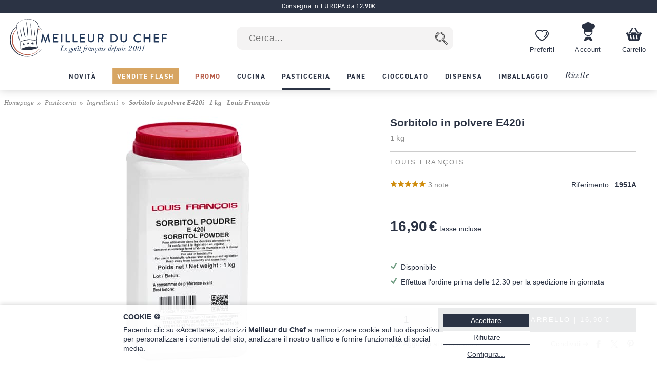

--- FILE ---
content_type: text/html; charset=utf-8
request_url: https://www.meilleurduchef.com/it/comperare/pasticceria/ingredienti/lfr-sorbitolo-in-polvere-e420i-1-kg.html
body_size: 19223
content:
<!DOCTYPE html>
<html lang="it">
<head>
<meta charset="utf-8" />
<meta name="viewport" content="width=device-width, initial-scale=1.0, minimum-scale=1.0" />
<meta name="mdc-lang" content="it" />
<title> Sorbitolo in polvere E420i - 1 kg - Louis François - Meilleur du Chef </title>
<meta name="google-site-verification" content="0PTuRhBwMUu_tN0j8jVNDnCSE_iYAyloq-wwsAJDTAw" />
<!-- Google: define dataLayer and the gtag function -->
<script>
window.dataLayer = window.dataLayer || [];
function gtag(){dataLayer.push(arguments);}
</script>
<!-- Google Consent Mode v2: default consent -->
<script>
gtag('consent', 'default', {
'ad_storage': 'denied',
'ad_user_data': 'denied',
'ad_personalization': 'denied',
'analytics_storage': 'denied'
});
</script>
<!-- Google Tag Manager -->
<script>(function(w,d,s,l,i){w[l]=w[l]||[];w[l].push({'gtm.start':
new Date().getTime(),event:'gtm.js'});var f=d.getElementsByTagName(s)[0],
j=d.createElement(s),dl=l!='dataLayer'?'&l='+l:'';j.async=true;j.src=
'https://www.googletagmanager.com/gtm.js?id='+i+dl;f.parentNode.insertBefore(j,f);
})(window,document,'script','dataLayer','GTM-T54MX2F');</script>
<!-- End Google Tag Manager -->


<!-- Google tag (gtag.js) (Google Analytics 4) -->
<script async src="https://www.googletagmanager.com/gtag/js?id=G-R3ZFDQEFR6"></script>
<script>
gtag('js', new Date());
gtag('config', 'G-R3ZFDQEFR6');
gtag('config', 'AW-955951865',{ 'allow_enhanced_conversions': true });
</script>
<script>

gtag('event', 'view_item', {"currency":"EUR","items":[{"discount":0.0,"item_id":"lfr-sorbitol","item_name":"Sorbitolo in polvere E420i - 1 kg - Louis François","price":16.9,"quantity":1}],"lang":"it","value":16.9});

</script>
<link rel="canonical" href="https://www.meilleurduchef.com/it/comperare/pasticceria/ingredienti/lfr-sorbitolo-in-polvere-e420i-1-kg.html" />

<link rel="alternate" hreflang="fr" href="https://www.meilleurduchef.com/fr/achat/patisserie/ingredients/sucre-edulcorant/lfr-sorbitol.html" />

<link rel="alternate" hreflang="en" href="https://www.meilleurduchef.com/en/shop/baking-supplies/ingredients/sugar-sweetener/lfr-sorbitol-powder-e420i-1-kg.html" />

<link rel="alternate" hreflang="it" href="https://www.meilleurduchef.com/it/comperare/pasticceria/ingredienti/lfr-sorbitolo-in-polvere-e420i-1-kg.html" />

<meta name="keywords" content="" />
<meta name="description" content="Sorbitolo in polvere E420i - 1 kg - Louis François - Affidatevi alla competenza di Meilleur du Chef. Più di 16.000 articoli, un servizio clienti pronto ad ascoltarvi e un servizio di consegna veloce: la qualità professionale per tutti!" />
<meta property="og:title" content="Sorbitolo in polvere E420i - 1 kg - Louis François" /> <meta property="og:type" content="product" /> <meta property="og:image" content="https://files.meilleurduchef.com/mdc/photo/prodotto/lfr/sorbitolo-in-polvere-e420i-1-kg/sorbitolo-in-polvere-e420i-1-kg-1-main-800.jpg?v=1751619394" /> <meta property="og:updated_time" content="1751619394" /> <meta property="og:url" content="https://www.meilleurduchef.com/it/comperare/pasticceria/ingredienti/lfr-sorbitolo-in-polvere-e420i-1-kg.html" /> <meta property="og:site_name" content="Meilleur du Chef" /> <meta property="og:locale" content="it_IT" /> <meta property="fb:admins" content="586331588" />
<meta name="mdc-branch" content="patisserie" />


<script src="https://www.paypal.com/sdk/js?client-id=AU9AydpQgBhvcl0ZRMoJ2ZQZQi_ILe9Ezz-B1OBkelrxaV6cTqojRpbGvSvlf6_63kwO6CaJ9Lewq3N1&currency=EUR&locale=it_IT&components=messages"></script>

<link rel="stylesheet" type="text/css" href="//files.meilleurduchef.com/mdc/library2/css/main_min_ecb79b24_.css" />
<link rel="stylesheet" type="text/css" href="//files.meilleurduchef.com/mdc/library2/css/boutique_min_239a0955_.css" />
<link rel="stylesheet" type="text/css" href="//files.meilleurduchef.com/mdc/library2/css/dyncart_min_2a0f65d5_.css" />
<link rel="preload" href="https://use.typekit.net/pdv7vxb.css" as="style" onload="this.rel='stylesheet';this.onload=null">
<link rel="stylesheet" href="https://use.typekit.net/pdv7vxb.css" media="print" onload="this.media='all';this.onload=null">
<link rel="apple-touch-icon" sizes="180x180" href="/apple-touch-icon.png" />
<link rel="icon" type="image/png" sizes="32x32" href="/favicon-32x32.png" />
<link rel="icon" type="image/png" sizes="16x16" href="/favicon-16x16.png" />
<link rel="manifest" href="/site.webmanifest" />
<link rel="mask-icon" href="/safari-pinned-tab.svg" color="#b65a46" />
<meta name="msapplication-TileColor" content="#00aba9" />
<meta name="theme-color" content="#ffffff" />

<!-- TrustBox script -->
<script type="text/javascript" src="//widget.trustpilot.com/bootstrap/v5/tp.widget.bootstrap.min.js" async></script>
<!-- End TrustBox script -->
</head>
<body data-vtime="1768612084" id="boutique" class="no-js togglable slide-menu-closed slide-cart-closed it produit2"  data-pagetype="produit"  data-togglable-id="slide-menu,slide-cart" data-locale="it_IT">
<!-- Google Tag Manager (noscript) -->
<noscript><iframe src="https://www.googletagmanager.com/ns.html?id=GTM-T54MX2F"
height="0" width="0" style="display:none;visibility:hidden"></iframe></noscript>
<!-- End Google Tag Manager (noscript) -->
<script src="//files.meilleurduchef.com/mdc/library2/js/jquery-3.6.0.min.js">
</script>
<script src="//files.meilleurduchef.com/mdc/library2/js/jquery-ui-1.13.1.custom/jquery-ui.min.js">
</script>
<script src="//files.meilleurduchef.com/mdc/library2/js/jmdc_min_e0329056_.js">
</script>
<div id="slide-menu">
<!-- slide-menu [start] -->
<div class="slide-header-container content-on-demand" data-content-id="slide-header-content">
</div><ul class="slide-navigation"></ul><!-- slide-menu [end] -->
</div>
<div id="slide-cart">
<!-- slide-cart [start] -->
<div class="dynamic-cart mini-cart dyn dev" style="display: none;">
<div class="container cart-empty">
<div class="cart-header">
<div class="line flex-line">
<div class="cart-logo auto-flex">
<img src="//files.meilleurduchef.com/mdc/library2/img/header/icon-panier.svg" alt="Carrello">
</div>
<div class="info">
<div class="titre">
Il vostro carrello
</div>
</div>
</div>
<button class="close svg slide-cart-close" title="chiuso">
<svg viewBox="0 0 24 24">
<path d="M18 6L6 18M6 6l12 12"></path>
</svg>
</button>
</div>
<div class="empty-info">
<div>CARRELLO VUOTO</div>
<div>Date un'occhiata al nostri <a href="/it/comperare/novita.html" class="pageref-prod" title="Novità">nuovi prodotti</a></div>
</div>
<div class="footer">

<button class="continue slide-cart-close" title="chiuso">Continua gli acquisti</button>
</div>
</div>
<div class="container cart-filled">
<div class="cart-header">
<div class="line flex-line">
<div class="cart-logo auto-flex">
<img src="//files.meilleurduchef.com/mdc/library2/img/header/icon-panier.svg" alt="Carrello">
<span class="item-count commande-en-stock text-total-q">#</span>
<span class="item-count commande-en-reappro date no-date text-total-q">#</span>
<span class="item-count commande-interdite text-total-q">#</span>
</div>
<div class="info">
<div class="titre">
Il vostro carrello
</div>
</div>
</div>
<div class="line cart-dispo commande-en-stock">
Tutti gli articoli sono in stock.
</div>
<div class="line cart-dispo commande-en-reappro date">
<span>Alcuni articoli non sono in stock. Fornitura prevista a <span class="text-date-expe"></span> se convalidi oggi.</span>
</div>
<div class="line cart-dispo commande-en-reappro no-date">
<span>Alcuni articoli non sono in stock.</span>
</div>
<div class="line cart-dispo commande-interdite">
Alcuni articoli non sono in stock. Si prega di rimuoverli dal cestino.
</div>
<div class="line cart-save">
<button class="cart-save only-account">Salva questo cestino</button><span class="cart-saved"> ✓</span>
<span class="spacer"></span>
<button class="empty-cart">Svuota carrello</button>
</div>
<button class="close svg slide-cart-close" title="chiuso">
<svg viewBox="0 0 24 24">
<path d="M18 6L6 18M6 6l12 12"></path>
</svg>
</button>
</div>
<div class="items">
<div class="template item produit">
<button type="button" class="delete svg">
<svg viewBox="0 0 24 24">
<path d="M3 6h18M19 6v14a2 2 0 01-2 2H7a2 2 0 01-2-2V6m3 0V4a2 2 0 012-2h4a2 2 0 012 2v2M10 11v6M14 11v6"></path>
</svg>
</button>
<div class="image">
<a class="url" href=""><img src=""></a>
</div>
<div class="infos">
<a class="url" href="">
<div class="titre text-titre">
</div>
<div class="sous-titre text-sous-titre">
</div>
</a>
<div class="stock en-stock">Disponibile</div>
<div class="stock en-reappro sans-date">Prossimamente. <span class="qmax-dispo">Solo <span class="text-qmax-dispo"></span> in stock.</span></div>
<div class="stock en-reappro avec-date">Previsto il <span class="text-date-reappro"></span>. <span class="qmax-dispo">Solo <span class="text-qmax-dispo"></span> in stock.</span></div>
<div class="stock en-rupture sur-commande">Su ordinazione. <span class="qmax-dispo">Solo <span class="text-qmax-dispo"></span> in stock.</span></div>
<div class="stock en-rupture stock-limite">Stock limitado. <span class="qmax-dispo">Solo <span class="text-qmax-dispo"></span> in stock.</span></div>
<div class="stock en-rupture epuise">Esausto.<span class="qmax-dispo">Solo <span class="text-qmax-dispo"></span> in stock.</span></div>
<div class="stock en-rupture prochainement">Prossimamente.<span class="qmax-dispo">Solo <span class="text-qmax-dispo"></span> in stock.</span></div>
<div class="stock en-rupture sur-devis">Su preventivo.<span class="qmax-dispo">Solo <span class="text-qmax-dispo"></span> in stock.</span></div>
<div class="template avertissement"><span class="text-avertissement"></span></div>
<div class="q-prix">
<div class="q-control no-select">
<button type="button" class="svg minus">
<svg viewBox="0 0 24 24">
<path d="M5 12h14"></path>
</svg>
</button>
<input type="text" inputmode="numeric" name="q" value="0" />
<button type="button" class="svg plus">
<svg viewBox="0 0 24 24">
<path d="M12 5v14M5 12h14"></path>
</svg>
</button>
</div>
<div class="bloc-prix">
<span class="pastille-grise"></span>
<span class="remise pc">(-<span class=" text-remise-pc">#</span>%)</span>
<span class="prix base"><span class="text-prix-base">#</span><br></span>
<span class="prix vente text-prix">#</span>
</div>
</div>
</div>
<div class="overlay">
</div>
</div>
<div class="template item cadeau">
<div class="image">
<img src="">
</div>
<div class="infos">
<div class="titre text-titre">
</div>
<div class="q-prix">
<div class="q-control"></div>
<div class="bloc-prix">
<div class="prix vente">
Gratis
</div>
</div>
</div>
</div>
<div class="overlay">
</div>
</div>
<div class="spacer">
</div>
<div class="offres">

<div class="offre-element">

<div class="offre-titre" style="color: #d38719">
PREZZO IMBATTIBILE:
</div>

<div class="offre-produit" style="background-color: #fdf6ee">
<a href="/it/comperare/dispensa/dolci-alimentari/preparazione-pasticcera/cod-crema-pasticcera-1-kg.html">
<img src="//files.meilleurduchef.com/mdc/photo/element/offre-produit/creme-patissiere-ancel-100.png" srcset="//files.meilleurduchef.com/mdc/photo/element/offre-produit/creme-patissiere-ancel-100.png 100w, //files.meilleurduchef.com/mdc/photo/element/offre-produit/creme-patissiere-ancel-200.png 200w" sizes="100px" alt="Crema pasticcera" />
</a>
<a href="/it/comperare/dispensa/dolci-alimentari/preparazione-pasticcera/cod-crema-pasticcera-1-kg.html" class="offre-info" style="color: #d38719">
<div class="offre-marque">Ancel</div>
<div class="offre-prod-titre" href="/it/comperare/dispensa/dolci-alimentari/preparazione-pasticcera/cod-crema-pasticcera-1-kg.html">Crema pasticcera - 1 kg</div>
<div class="offre-prix">
<span class="prix barre"><span class="euro">9,90 €</span></span><span class="prix promo "><span class="euro">7,50 €</span></span></div>
</a>

<span class="add-cart">
<input type="hidden" name="r" value="cod-crema-pasticcera-1-kg" /> <input name="q" type="hidden" value="1" /> <input type="hidden" name="_org" value="elemprod" />
<div class="ajouter add-cart-cta" style="background-color: #d38719">
Aggiungi
</div>
</span>

</div>
</div>

</div>
</div>
<div class="promotions">
<div class="code-wrapper togglable code-closed" data-togglable-id="code">
<div class="info">
<button class="code-toggle">Avete un codice promozionale?</button>
</div>
<div class="checkout-validator">
<div class="code-target">
<div class="flex-line">
<div class="form-input">
<label>
<input type="text" name="code">
</label>
<div class="form-label">Codice promozionale</div>
</div>
<button class="form-button form-submit code hilite">OK</button>
</div>
<div class="code-status text-code-status"></div>
</div>
</div>
</div>
<div class="promos">
<div class="promo template"><span class="text-promo"></span></div>
<div class="remise-produits">Sconto totale di <span class="text-remise-produits"></span> su questo carrello</div>
</div>
</div>
<div class="footer">
<div>
<div class="line sous-total">
<span class="label"><b>Subtotale</b><span class="ttc"> (IVA inclusa)</span><span class="ht"> (prima delle imposte)</span></span><span class="value text-sous-total prix"></span>
</div>
<div class="line remise-globale">
<span class="label"><b>Detrazione del buono</b></span><span class="value text-remise-globale prix"></span>
</div>
</div>
<div class="info dpd-pickup offert-manquant">
Solo <span class="text-manquant"></span> per la consegna gratuita (solo Francia continentale).
</div>
<div class="info dpd-pickup offert">
Consegna gratuita in Francia continentale.
</div>
<button class="checkout">Conferma il mio carrello</button>
<button class="continue slide-cart-close" title="chiuso">Continua gli acquisti</button>
</div>
</div>
</div>
<!-- slide-cart [end] -->
</div>
<div id="page-overlay" class="slide-menu-close slide-cart-close"></div>
<div id="header-wrapper">
<header id="page-header">
<nav id="top-anchor">
</nav>
<div class="bh-parent">
<div class="big-header">



<aside class="topbar topbar-alert " style="background-color: #2b3344; ">
<div class="topbar-content">
<span class="message">
<a href="/it/boutique/livraison.html#europe" rel="nofollow" class="link">
Consegna in EUROPA da 12.90€
</a>
</span>
</div>
</aside>



<div id="main-bar" class="bloc-content">
<div class="header-logo">
<a href="/it/" class="img">
<img src="//files.meilleurduchef.com/mdc/library2/img/header/logo-mdc.svg" width="1000" height="242" alt="Meilleur du Chef - Le goût français depuis 2001" title="Meilleur du Chef - Le goût français depuis 2001" class="mdc-logo mdc-logo-big">
<img src="//files.meilleurduchef.com/mdc/library2/img/header/logo-mdc-mobile.svg" width="600" height="600" alt="Meilleur du Chef - Le goût français depuis 2001" title="Meilleur du Chef - Le goût français depuis 2001" class="mdc-logo mdc-logo-small">
</a>
</div>

<form name="recherche" id="h-recherche" action="/it/rech" method="get" class="search">
<input type="text" name="kw" value="" class="search-text suggestive-search" autocomplete="off" autocorrect="off" autocapitalize="off" spellcheck="false" placeholder=" Cerca..." data-ss-lang="it" data-ss-id="suggestions" maxlength="128" /><input value="  " type="submit" class="search-button submit" title="Ricerca" />
<div id="suggestions" class="suggestions" style="display: none;">
<div class="suggestion template text">
</div>
<div class="template section header text">
Suggerimenti per la ricerca
</div>
<div class="template section header prod">
Prodotti
</div>
<div class="template section footer prod">
<a href="/it/rech/prod?kw=">
Mostra tutti i prodotti (<span class="count">
</span>)
</a>
</div>
<div class="template section header rec">
Ricette
</div>
<div class="template section footer rec">
<a href="/it/rech/rec?kw=">
Vedi tutte le ricette trovate (<span class="count">
</span>)
</a>
</div>
<div class="suggestion template page prod">
<img class="photo" src="">
<span class="info">
<span class="titre">
</span>
<br>
<span class="prix">
<span class="vente">
</span>
<span class="barre">
</span>
</span>
</span>
</div>
<div class="suggestion template page catprod">
<span class="info">
<span class="titre">
</span>
(<span class="count">
</span>)
</span>
</div>
<div class="suggestion template page rec">
<img class="photo" src="">
<span class="info">
<span class="titre">
</span>
</span>
</div>
<div class="suggestion template page catrec">
<span class="info">
<span class="titre">
</span>
(<span class="count">
</span>)
</span>
</div>
</div>
</form>

<a class="header-button wishlist only-desktop" href="/it/perso/wishlist?id=FAVORIS" rel="nofollow">
<div class="hicon"></div>
<div class="hlabel">
Preferiti
</div>
</a>
<span class="header-button perso only-desktop hover-menu">
<a class="resume-messagerie hmenu-title" href="/it/perso" data-resume-messagerie="" rel="nofollow">
<div class="hicon"></div>
<div class="hlabel">
Account
</div>
<span class="pastille resume-unread" data-null="" data-format="%" data-format-0=""></span>
</a>

<div class="menu-compte hmenu-content">
 
<div class="label">
Il mio conto :
</div>
<form name="login" id="h-login" action="/it/perso" method="post">
<input type="hidden" name="action" value="login" /> <input type="text" name="login" value="" autocomplete="username" autocapitalize="off" autocorrect="off" class="" placeholder=" il mio nome utente o e-mail" /> <input type="password" name="paswd" autocomplete="current-password" autocapitalize="off" autocorrect="off" class="" placeholder=" la mia password" />

<input value="Mi autentico" class="bouton submit" type="submit" />
</form>
<div class="link">
<a href="/it/perso/mdp_oubli?rfr" rel="nofollow">
Ho dimenticato i miei codici di accesso
</a>
</div>
<div class="link">
<a href="/it/perso/edit_reset?ed_coord=1&amp;rfr" rel="nofollow">
Crea un nuovo account
</a>
</div>
</div>


</span>
<span class="header-button cart only-desktop dynamic-cart slide-cart-open">
<div class="hicon cart-logo">
<span class="item-count commande-en-stock text-total-q"></span>
<span class="item-count commande-en-reappro date text-total-q"></span>
<span class="item-count commande-en-reappro no-date text-total-q"></span>
<span class="item-count commande-interdite text-total-q"></span>
</div>
<div class="hlabel">
Carrello
</div>
</span>
</div>
<div class="menu-bar only-desktop">
<div class="burger-menu slide-menu-open">
</div>
<nav class="store-menu h-scroller">
<div class="arrow left">
</div>
<div class="container"><ul class="content"><li class="categorie section-tag nouveaute"><a href="/it/comperare/novita.html"><span style="">Novità</span></a></li><li class="categorie section-tag ventes-flash"><a href="/it/comperare/vendite-flash.html"><span style="">Vendite flash</span></a></li><li class="categorie section-tag promotion"><a href="/it/comperare/promo.html"><span style="">Promo</span></a></li>

<li class="categorie big-menu section-tag cuisine" data-bmid="bm-cuisine" ><a href="/it/comperare/cucina.html" class="menu-title">
<span style="">Cucina</span>
</a></li><li class="categorie big-menu section-tag patisserie current" data-bmid="bm-patisserie" ><a href="/it/comperare/pasticceria.html" class="menu-title">
<span style="">Pasticceria</span>
</a></li><li class="categorie big-menu section-tag boulangerie" data-bmid="bm-boulangerie" ><a href="/it/comperare/pane.html" class="menu-title">
<span style="">Pane</span>
</a></li><li class="categorie big-menu section-tag chocolatier" data-bmid="bm-chocolatier" ><a href="/it/comperare/cioccolato.html" class="menu-title">
<span style="">Cioccolato</span>
</a></li><li class="categorie big-menu section-tag epicerie" data-bmid="bm-epicerie" ><a href="/it/comperare/dispensa.html" class="menu-title">
<span style="">Dispensa</span>
</a></li><li class="categorie big-menu section-tag traiteur" data-bmid="bm-traiteur" ><a href="/it/comperare/imballaggio.html" class="menu-title">
<span style="">Imballaggio</span>
</a></li><li class="section-tag recettes"><a href="/it/ricetta.html">
Ricette
</a></li></ul></div>
<div class="arrow right">
</div>
</nav>
</div>
<nav class="store-menu-placeholders only-desktop">


<nav class="bm-wrapper content-on-demand" id="bm-cuisine" data-content-id="bm-content-cuisine">
</nav>

<nav class="bm-wrapper content-on-demand" id="bm-patisserie" data-content-id="bm-content-patisserie">
</nav>

<nav class="bm-wrapper content-on-demand" id="bm-boulangerie" data-content-id="bm-content-boulangerie">
</nav>

<nav class="bm-wrapper content-on-demand" id="bm-chocolatier" data-content-id="bm-content-chocolatier">
</nav>

<nav class="bm-wrapper content-on-demand" id="bm-epicerie" data-content-id="bm-content-epicerie">
</nav>

<nav class="bm-wrapper content-on-demand" id="bm-traiteur" data-content-id="bm-content-traiteur">
</nav>

</nav>
</div>
</div>
<div class="bottom-header only-mobile">
<div id="bottom-bar" class="bloc-content">
<div class="header-button menu slide-menu-open">
<div class="hicon"></div>
<div class="hlabel">
Menu
</div>
</div>
<a class="header-button promos" href="/it/comperare/promo.html" rel="nofollow">
<div class="hicon"></div>
<div class="hlabel">
Promo
</div>
</a>
<a class="header-button wishlist" href="/it/perso/wishlist?id=FAVORIS" rel="nofollow">
<div class="hicon"></div>
<div class="hlabel">
Preferiti
</div>
</a>
<a class="header-button perso" href="/it/perso" data-resume-messagerie="" rel="nofollow">
<div class="hicon"></div>
<div class="hlabel">
Account
</div>
<span class="pastille resume-unread" data-null="" data-format="%" data-format-0=""></span>
</a>
<div class="header-button cart dynamic-cart slide-cart-open">
<div class="hicon cart-logo">
<span class="item-count commande-en-stock text-total-q"></span>
<span class="item-count commande-en-reappro date no-date text-total-q"></span>
<span class="item-count commande-interdite text-total-q"></span>
</div>
<div class="hlabel">
Carrello
</div>
</div>
</div>
</div>
</header>
</div>
<div id="overlay-wrapper"></div>
<div id="page-wrapper">
<nav id="breadcrumb">
<ol><li><a href="/it/">Homepage</a></li><li><a href="/it/comperare/pasticceria.html" >Pasticceria</a></li><li><a href="/it/comperare/pasticceria/ingredienti.html" >Ingredienti</a></li>  <li >Sorbitolo in polvere E420i - 1 kg - Louis François</li></ol>
</nav>
<div id="page-content">
<div class="content-wrapper">
<!-- content [start] -->
<div class="grid">
<!-- TITRE-PRIX START -->
<div class="titre-prix " style="grid-area: titre-prix;">
<!-- logos -->

<div class="mentions-pre-h1"></div>

<!-- titre -->
<h1 >
<div >Sorbitolo in polvere E420i <div class="variante">1 kg </div></div>

<div class="marque">Louis François </div>

</h1>
<!-- note & référence -->
<div class="note-ref">
<div class="avis">
<div class="note-bar">

<div class="pc" style="width:100%">
</div>

</div>
<a href="#avis-section" class="autoanchor lire-avis">
<span>3</span> note
</a>
</div>
<div class="reference">
<span class="label">Riferimento :</span> <span class="value">1951A</span>
</div>
</div>




<!-- mentions -->
<div class="mentions">
 
</div>
<!-- prix -->

<div class="prix-article ">

<div class="info">
<span class="prix-vente hover-popup">
<span class="euro">16,90 €</span> tasse incluse
<span class="popup">
Prezzo tasse incluse - Detrarre 5.5% esclusa CEE.
</span>
</span>
</div>
   

</div>

<!-- autres mentions -->


</div>
<!-- TITRE-PRIX START -->
<!-- MEDIAS START -->
<div class="medias auto-media-box" style="grid-area: medias;">
<div class="media-display autosize" data-ratio="1.33333">


<div class="media image hoverzoom current">

<img src="//files.meilleurduchef.com/mdc/photo/prodotto/lfr/sorbitolo-in-polvere-e420i-1-kg/sorbitolo-in-polvere-e420i-1-kg-1-main-650.jpg" srcset="//files.meilleurduchef.com/mdc/photo/prodotto/lfr/sorbitolo-in-polvere-e420i-1-kg/sorbitolo-in-polvere-e420i-1-kg-1-main-650.jpg 650w, //files.meilleurduchef.com/mdc/photo/prodotto/lfr/sorbitolo-in-polvere-e420i-1-kg/sorbitolo-in-polvere-e420i-1-kg-1-main-800.jpg 800w, //files.meilleurduchef.com/mdc/photo/prodotto/lfr/sorbitolo-in-polvere-e420i-1-kg/sorbitolo-in-polvere-e420i-1-kg-1-main-1300.jpg 1300w" sizes="(min-width: 768px) 650px, 100vw" data-maxsrc="//files.meilleurduchef.com/mdc/photo/prodotto/lfr/sorbitolo-in-polvere-e420i-1-kg/sorbitolo-in-polvere-e420i-1-kg-1-zoom.jpg" fetchpriority="high" alt="Sorbitolo in polvere E420i - 1 kg - Louis François">

</div>


</div>

</div>
<!-- MEDIAS END -->

<!-- attr-dispo-panier START -->
<div class="attr-dispo-panier" style="grid-area: attr-dispo-panier;">
<!-- attributs -->

<div class="attributs">

</div>


<!-- disponibilité -->

<div class="disponibilite">
<span class="en-stock">Disponibile</span>

</div>
<!-- livraison -->
 <div class="livraison">Effettua l'ordine prima delle 12:30 per la spedizione in giornata</div> 
<div class="panier">



<!-- ajout panier -->


<div class="add-cart autoq" data-autoq-max="100">
<div class="autoq-alert">Limité à 100 par commande</div>
<input type="hidden" value="lfr-sorbitolo-in-polvere-e420i-1-kg" name="r">
<input type="hidden" value="produit" name="_org">
<input type="hidden" name="dispo" value="en_stock">



<input class="q autoq-q" name="q" type="number" value="1" min="1" max="9999" size="1">
<div class="block">
<div class="ajouter add-cart-cta">
<span>Aggiungi al carrello | <span class="total autoq-total"><span class="euro">16,90 €</span></span></span>
</div>
<div class="ajouter add-cart-wait">
<span>Aggiunta del prodotto al carrello...</span>
</div>
</div>
</div>





<!-- alerte disponibilité -->


</div>
<!-- wishlist-social -->
<div class="wishlist-social">
<!-- whislist -->
<div class="wishlist ajouter-wishlist wl-closed">
<div class="titre wl-toggle">
Aggiungi ai miei preferiti
</div>
<div class="menu-wishlist">
<div class="wl-content">
<div class="close wl-toggle">×</div>

<p>
Per accedere a questo servizio, esegui prima l'accesso al tuo account Meilleur du Chef oppure crea un nuovo account.
</p>


</div>
</div>
</div>
<!-- partage -->
<div class="social">
<div class="plugin facebook">

<a href="//www.facebook.com/sharer.php?u=https%3A%2F%2Fwww.meilleurduchef.com%2Fit%2Fcomperare%2Fpasticceria%2Fingredienti%2Flfr-sorbitolo-in-polvere-e420i-1-kg.html" class="sharer2 facebook" rel="noreferrer" target="_blank" data-width="670" data-height="330" data-network="facebook">
</a>

</div>
<div class="plugin twitter">

<a href="//x.com/share?url=https%3A%2F%2Fwww.meilleurduchef.com%2Fit%2Fcomperare%2Fpasticceria%2Fingredienti%2Flfr-sorbitolo-in-polvere-e420i-1-kg.html&text=Sorbitolo%20in%20polvere%20E420i%20-%201%20kg%20-%20Louis%20Fran%C3%A7ois" class="sharer2 twitter" rel="noreferrer" target="_blank" data-width="550" data-height="254" data-network="twitter">
</a>

</div>
<div class="plugin pinterest">

<a href="//pinterest.com/pin/create/link/?url=https%3A%2F%2Fwww.meilleurduchef.com%2Fit%2Fcomperare%2Fpasticceria%2Fingredienti%2Flfr-sorbitolo-in-polvere-e420i-1-kg.html&media=https%3A%2F%2Ffiles.meilleurduchef.com%2Fmdc%2Fphoto%2Fprodotto%2Flfr%2Fsorbitolo-in-polvere-e420i-1-kg%2Fsorbitolo-in-polvere-e420i-1-kg-1-main-800.jpg&description=Sorbitolo%20in%20polvere%20E420i%20-%201%20kg%20-%20Louis%20Fran%C3%A7ois" class="sharer2 pinterest" rel="nofollow" target="_blank" data-width="800" data-height="800" data-network="pinterest">
</a>

</div>
<span class="label">Condividi ➔</span>
</div>
</div>
<!-- offre-du-moment -->
<div class="only-mobile">

<div class="offre-element">

<div class="offre-titre" style="color: #d38719">
PREZZO IMBATTIBILE:
</div>

<div class="offre-produit" style="background-color: #fdf6ee">
<a href="/it/comperare/dispensa/dolci-alimentari/preparazione-pasticcera/cod-crema-pasticcera-1-kg.html">
<img src="//files.meilleurduchef.com/mdc/photo/element/offre-produit/creme-patissiere-ancel-100.png" srcset="//files.meilleurduchef.com/mdc/photo/element/offre-produit/creme-patissiere-ancel-100.png 100w, //files.meilleurduchef.com/mdc/photo/element/offre-produit/creme-patissiere-ancel-200.png 200w" sizes="100px" alt="Crema pasticcera" />
</a>
<a href="/it/comperare/dispensa/dolci-alimentari/preparazione-pasticcera/cod-crema-pasticcera-1-kg.html" class="offre-info" style="color: #d38719">
<div class="offre-marque">Ancel</div>
<div class="offre-prod-titre" href="/it/comperare/dispensa/dolci-alimentari/preparazione-pasticcera/cod-crema-pasticcera-1-kg.html">Crema pasticcera - 1 kg</div>
<div class="offre-prix">
<span class="prix barre"><span class="euro">9,90 €</span></span><span class="prix promo "><span class="euro">7,50 €</span></span></div>
</a>

<span class="add-cart">
<input type="hidden" name="r" value="cod-crema-pasticcera-1-kg" /> <input name="q" type="hidden" value="1" /> <input type="hidden" name="_org" value="elemprod" />
<div class="ajouter add-cart-cta" style="background-color: #d38719">
Aggiungi
</div>
</span>

</div>
</div>

</div>
</div>
<!-- attr-dispo-panier END -->

<!-- DESCRIPTION START -->
<div class="desc-labels" style="grid-area: desc-labels;">
<div class="titre-section">
Descrizione
</div>
<!-- labels -->
<div class="labels"></div>
<!-- description -->
<div class="description formatted-text">
<p>Sorbitolo in polvere E420i.<br>
Polvere cristallina bianca, inodore, solubile in acqua, ottenuta per idrogenazione del destrosio e cristallizzazione.</p>
<ul><li class="niv2">Peso netto : 1 kg</li>
<li class="niv2">Marca : Louis François</li>
</ul>
</div>
</div>
<!-- DESCRIPTION END -->
<!-- ACCORDEON 1 START -->
<div class="accordeon accordeon-1" style="grid-area: accordeon-1;">
<!-- offre-du-moment -->
<div class="only-desktop">

<div class="offre-element">

<div class="offre-titre" style="color: #d38719">
PREZZO IMBATTIBILE:
</div>

<div class="offre-produit" style="background-color: #fdf6ee">
<a href="/it/comperare/dispensa/dolci-alimentari/preparazione-pasticcera/cod-crema-pasticcera-1-kg.html">
<img src="//files.meilleurduchef.com/mdc/photo/element/offre-produit/creme-patissiere-ancel-100.png" srcset="//files.meilleurduchef.com/mdc/photo/element/offre-produit/creme-patissiere-ancel-100.png 100w, //files.meilleurduchef.com/mdc/photo/element/offre-produit/creme-patissiere-ancel-200.png 200w" sizes="100px" alt="Crema pasticcera" />
</a>
<a href="/it/comperare/dispensa/dolci-alimentari/preparazione-pasticcera/cod-crema-pasticcera-1-kg.html" class="offre-info" style="color: #d38719">
<div class="offre-marque">Ancel</div>
<div class="offre-prod-titre" href="/it/comperare/dispensa/dolci-alimentari/preparazione-pasticcera/cod-crema-pasticcera-1-kg.html">Crema pasticcera - 1 kg</div>
<div class="offre-prix">
<span class="prix barre"><span class="euro">9,90 €</span></span><span class="prix promo "><span class="euro">7,50 €</span></span></div>
</a>

<span class="add-cart">
<input type="hidden" name="r" value="cod-crema-pasticcera-1-kg" /> <input name="q" type="hidden" value="1" /> <input type="hidden" name="_org" value="elemprod" />
<div class="ajouter add-cart-cta" style="background-color: #d38719">
Aggiungi
</div>
</span>

</div>
</div>

</div>
<!-- nutrition -->

<!-- description 2 -->

<!-- documents -->

<div class="files togglable pli-closed" data-togglable-id="pli" data-togglable-method="jsSlide">
<div class="title pli-toggle">
<span>Documentazione scaricabile</span>
</div>
<div class="content pli-target">

<a href="//files.meilleurduchef.com/mdc/pdf/prodotto/lfr/sorbitolo-in-polvere-e420i-1-kg/fiche_technique_sorbitol.pdf" target="_blank" class="pdf">
fiche technique sorbitol.pdf
</a>

</div>
</div>

<!-- fidélité -->

<div class="fidelite togglable pli-closed" data-togglable-id="pli" data-togglable-method="jsSlide">
<div class="title pli-toggle">
<span>Punti fedeltà</span>
</div>
<div class="content pli-target">
<p>Con l'acquisto di questo prodotto si guadagna :</p>
<div class="points-fidelite">
33 punti fedeltà
</div>
<p><a href="/it/perso/fidelite" rel="nofollow">Scopri di più sul nostro programma fedeltà</a></p>
</div>
</div>

<!-- livraison -->
<div class="livraison togglable pli-closed" data-togglable-id="pli" data-togglable-method="jsSlide">
<div class="title pli-toggle">
<span>Consegna</span>
</div>
<div class="content pli-target" style="display: none;">
Le spese di spedizione vengono calcolate automaticamente in base all'importo dell'ordine, al peso del pacco e al luogo di consegna. Vedrai queste tariffe dopo aver aggiunto al carrello tutti gli articoli che desideri acquistare.
</div>
</div>
<!-- paiement -->
<div class="paiement togglable pli-closed" data-togglable-id="pli" data-togglable-method="jsSlide">
<div class="title pli-toggle">
<span>Pagamento</span>
</div>
<div class="content pli-target" style="display: none;">
<p>La tua transazione è sicura.</p>
<p>Il sistema di pagamento sicuro HiPay crittografa i tuoi dati per tutti i pagamenti con carta bancaria.<br />In nessun momento abbiamo accesso ai tuoi dati bancari.<br />Molti altri metodi di pagamento possibili: Paypal, 3x gratuiti con Alma, bonifico.</p>
</div>
</div>
</div>
<!-- ACCORDEON 1 END -->
</div>
<!-- ACCORDEON 2 START -->
<div class="accordeon accordeon-2" style="grid-area: accordeon-2;">
<!-- variantes -->

<!-- famille de produits -->

<div class="memefamille togglable pli-closed" data-togglable-id="pli" data-togglable-method="jsSlide">
<div class="title only-desktop">
<span>Ti consigliamo</span>
</div>
<div class="title pli-toggle only-mobile">
<span>Ti consigliamo</span>
</div>
<div class="content pli-target">
<div id="scroller-famille" class="h-scroller boxed-produits memefamille">
<div class="arrow left">
</div>
<div class="container">
<div class="content">

<!-- prod START -->
<div class="boxed-produit">
<a href="/it/comperare/pasticceria/ingredienti/lfr-sorbitolo-in-polvere-e420i-150-g.html" class="generic">
<div class="photo">

<img src="//files.meilleurduchef.com/mdc/photo/prodotto/lfr/sorbitolo-in-polvere-e420i-150-g/sorbitolo-in-polvere-e420i-150-g-1-cat-320.jpg" srcset="//files.meilleurduchef.com/mdc/photo/prodotto/lfr/sorbitolo-in-polvere-e420i-150-g/sorbitolo-in-polvere-e420i-150-g-1-cat-212.jpg 212w, //files.meilleurduchef.com/mdc/photo/prodotto/lfr/sorbitolo-in-polvere-e420i-150-g/sorbitolo-in-polvere-e420i-150-g-1-cat-320.jpg 320w, //files.meilleurduchef.com/mdc/photo/prodotto/lfr/sorbitolo-in-polvere-e420i-150-g/sorbitolo-in-polvere-e420i-150-g-1-cat-424.jpg 424w, //files.meilleurduchef.com/mdc/photo/prodotto/lfr/sorbitolo-in-polvere-e420i-150-g/sorbitolo-in-polvere-e420i-150-g-1-cat-640.jpg 640w" sizes="(min-width: 768px) 230px, 134px" width="320" height="240" alt="Sorbitolo in polvere E420i">

</div>
<div class="mentions">
     
</div>
<div class="marque">

Louis François

</div>
<div class="titre">
Sorbitolo in polvere E420i - 150 g
</div>
</a>
<div class="disponibilite">

<span class="en-stock">
Disponibile
</span>
    
</div>
<div class="box-prix add-cart">

<span class="prix "><span class="euro">7,10 €</span></span>

<span class="cta">
<input type="hidden" name="r" value="lfr-sorbitolo-in-polvere-e420i-150-g" /> <input name="q" type="hidden" value="1" /> <input type="hidden" name="_org" value="famille" />
<div class="ajouter add-cart-cta"></div>
</span>

</div>
</div>
<!-- prod END -->

</div>
</div>
<div class="arrow right">
</div>
</div>
</div>
</div>

<!-- donner avis -->
<div id="avis-form" class="pli-avis-form togglable pli-closed" data-togglable-id="pli" data-togglable-method="jsSlide">
<div class="title only-desktop">
<span>Esprimi la tua opinione</span>
</div>
<div class="title pli-toggle only-mobile">
<span>Esprimi la tua opinione</span>
</div>
<div class="content pli-target">

<div class="avis-form">

<div class="avis-login-box avis-form-layout togglable avis-login-closed" data-togglable-id="avis-login" data-togglable-method="jsSlide">
<div class="avis-login-intro">
<p>Accedi con il tuo account per inviare una recensione</p>
<button class="avis-login-toggle">Accesso</button>
</div>
<div class="avis-login-form avis-login-target">
 
<form name="login" action="/it/perso" method="post">
<input type="hidden" name="action" value="login">
<input type="hidden" name="rfra" value="avis-form">
<div class="line">
<div class="label">
Nome utente
</div>
<div class="value">
<input type="text" name="login" autocomplete="username" autocapitalize="off" autocorrect="off" class="text " placeholder=" il mio nome utente o e-mail" value="">
</div>
</div>
<div class="line">
<div class="label">
Password
</div>
<div class="value">
<input type="password" name="paswd" autocomplete="current-password" autocapitalize="off" autocorrect="off" class="text ">
</div>
</div>

<div class="line">
<div class="label">
</div>
<div class="value">
<a class="oubli" href="/it/perso/mdp_oubli?rfr&rfra=avis-form" rel="nofollow">
Ho dimenticato i miei codici di accesso
</a>
</div>
</div>
</form>
</div>
</div>
 
</div>

</div>
</div>
<!-- avis -->
<div id="avis-section" class="pli-avis-list togglable pli-closed" data-togglable-id="pli" data-togglable-method="jsSlide">
<div class="title only-desktop">
<span>Opinioni degli clienti</span>
</div>
<div class="title pli-toggle only-mobile">
<span>Opinioni degli clienti</span>
</div>
<div class="content pli-target">


<div id="avis-liste" class="avis-liste " >

<div class="aucun-avis">
Non ci sono ancora recensioni.
</div>

</div>


</div>
</div>
<!-- recommandations -->

<!-- recettes -->

</div>
<!-- ACCORDEON 2 END -->
<span id="data" data-basetoken="lfr-sorbitol" data-token="lfr-sorbitolo-in-polvere-e420i-1-kg" data-titre="Sorbitolo in polvere E420i - 1 kg - Louis François" style="display: none;"></span>

<!-- content [end] -->
</div>
</div>
</div>
<div id="footer-wrapper">
<footer id="page-footer">
<div class="newsletter">
<div class="newsletter-content">
<div class="newsletter-info">
<div class="titre"><span>La</span> <span>Newsletter</span></div>
<div class="texte">Tieniti aggiornato/a sulle ultime novità e sugli eventi di Meilleur du Chef iscrivendoti alla nostra newsletter</div>
</div>
<div class="newsletter-form">
<div class="form">
<input type="hidden" name="recette_boutique" class="newsletter-name" value="1" />
<input type="email" name="email" autocomplete="email" autocapitalize="off" autocorrect="off" class="email" placeholder=" Inserisci la tua e-mail" value="" /><input value="OK" class="bouton subscribe" type="button" />
</div>
<div class="status subscribed">Grazie!</div>
<div class="status pending">Riceverai un'e-mail per confermare la tua registrazione.</div>
<div class="status error">Indirizzo e-mail non valido</div>
</div>
</div>
</div>
<div class="reassurance">
<div class="reassur-content">
<a href="/it/perso/message" class="reassur-bloc reassur-contact" rel="nofollow">
<div class="logo"></div>
<div class="titre">Servizio Clienti<br />Contattaci</div>
</a>
<a href="/it/boutique/paiement.html" class="reassur-bloc reassur-securite" rel="nofollow">
<div class="logo"></div>
<div class="titre">Pagamento<br />Sicuro</div>
</a>
<a href="/it/boutique/livraison.html" class="reassur-bloc reassur-livraison" rel="nofollow">
<div class="logo"></div>
<div class="titre">Consegna in Europa<br />da 12,90 €</div>
</a>
<a href="/it/comperare/il-preferito-dello-chef.html" class="reassur-bloc reassur-coup-de-coeur">
<div class="logo"></div>
<div class="titre">I Preferiti<br />dello Chef</div>
</a>
<a href="https://it.trustpilot.com/review/www.meilleurduchef.com" class="reassur-bloc reassur-avis" target="_blank" rel="noopener">
<div class="logo"></div>
<div class="titre">4,8 / 5<br />Opinioni dei clienti</div>
</a>
</div>
</div>
<div class="trustpilot">
<div class="trustpilot-widget" data-locale="it-IT" data-template-id="5419b6a8b0d04a076446a9ad" data-businessunit-id="54ca44660000ff00057d10a4" data-style-height="24px" data-style-width="100%" data-theme="light">
<a href="https://it.trustpilot.com/review/www.meilleurduchef.com" target="_blank" rel="noopener">Trustpilot</a>
</div>
</div>
<div class="social">
<div class="social-content">
<div class="titre">
Seguici!
</div>
<a href="//www.facebook.com/meilleurduchef" rel="noreferrer" target="_blank" class="facebook" aria-label="Facebook"></a>
<a href="https://www.youtube.com/MeilleurduChef" rel="noreferrer" target="_blank" class="youtube" aria-label="YouTube"></a>
<a href="https://instagram.com/meilleurduchef" rel="noreferrer" target="_blank" class="instagram" aria-label="Instagram"></a>
<a href="https://x.com/MeilleurduChef_" rel="noreferrer" target="_blank" class="twitter" aria-label="X"></a>
<a href="https://www.pinterest.com/meilleurduchef/" rel="noreferrer" target="_blank" class="pinterest" aria-label="Pinterest"></a>
</div>
</div>
<div class="blocs">
<div class="blocs-content">
<div class="links en-ce-moment"><ul><li class="titre">Attualmente</li>

 
 <li class="categorie normal"><a href="/it/comperare/novita.html" >
Novità
</a></li><li class="categorie normal"><a href="/it/comperare/vendite-flash.html" >
Vendite flash
</a></li><li class="categorie normal"><a href="/it/comperare/promo.html" >
Promo
</a></li> 
 
 <li class="categorie normal"><a href="/it/comperare/marche.html" >
Marche
</a></li> 
 

 
 <li class="categorie normal"><a href="/it/comperare/selezione-dello-chef.html" rel="nofollow" >
Selezione dello Chef
</a></li> 
</ul></div>
<div class="links communaute"><ul><li class="titre"><a href="/it/">
Meilleur du Chef
</a></li><li class="link"><a href="/it/chef-philippe.html">
Chef Philippe
</a></li><li class="link"><a href="/it/boutique/qui-sommes-nous.html">
Chi siamo
</a></li><li class="link"><a href="/it/boutique/nos-engagements.html">
I nostri impegni
</a></li><li class="link"><a href="/it/boutique/paiement.html" rel="nofollow" target="_blank">
Pagamento
</a>
e
<a href="/it/boutique/livraison.html" rel="nofollow" target="_blank">
Consegna
</a></li><li class="link"><a href="/it/boutique/conditions-generales-vente.html">
Condizioni generali di vendita
</a></li><li class="link"><a href="/it/boutique/mentions-legales.html">
Note legali
</a></li><li class="link"><a href="/it/boutique/cookies.html" rel="nofollow">
Gestisci i miei cookie 🍪
</a></li></ul><ul><li class="titre"><a href="/it/">
Lingue
</a></li><li class="logos"><a href="/" rel="nofollow" class="flag fr" aria-label="Français"></a>
<a href="/en/" rel="nofollow" class="flag en" aria-label="English"></a>
<a href="/it/" rel="nofollow" class="flag it" aria-label="Italiano"></a></li></ul></div>
<div class="links perso"><ul><li class="titre">Seguici!</li><li class="logos"><a href="//www.facebook.com/meilleurduchef" rel="noreferrer" target="_blank" class="facebook" aria-label="Facebook"></a>
<a href="https://www.youtube.com/MeilleurduChef" rel="noreferrer" target="_blank" class="youtube" aria-label="YouTube"></a>
<a href="https://instagram.com/meilleurduchef" rel="noreferrer" target="_blank" class="instagram" aria-label="Instagram"></a>
<a href="https://x.com/MeilleurduChef_" rel="noreferrer" target="_blank" class="twitter" aria-label="X"></a>
<a href="https://www.pinterest.com/meilleurduchef/" rel="noreferrer" target="_blank" class="pinterest" aria-label="Pinterest"></a></li></ul><ul><li class="titre"><a href="/it/perso" rel="nofollow">
La mia area personale
</a></li><li class="link"><a href="/it/perso/messages" rel="nofollow">
La mia messaggistica
</a></li><li class="link"><a href="/it/perso/commandes" rel="nofollow">
I miei ordini
</a></li><li class="link"><a href="/it/perso/fidelite" rel="nofollow">
Il mio conto fedeltà
</a></li><li class="link"><a href="/it/perso/carnet-recettes" rel="nofollow">
Il mio ricettario
</a></li><li class="link"><a href="/it/perso/compte-pro.html" rel="nofollow">
Il mio account aziendale
</a></li> <li class="link"><a href="/it/lettre?rfr" rel="nofollow">
Le mie newsletter
</a></li></ul></div>
</div>
</div>
<div class="menus">
<div class="menus-content"><ul class="togglable footer-menu-closed" data-togglable-id="footer-menu"><li class="titre footer-menu-toggle"><span>Informazioni</span></li><li class="footer-menu-target"><ul><li class="link"><a href="/it/boutique/qui-sommes-nous.html">
Chi siamo
</a></li><li class="link"><a href="/it/boutique/nos-engagements.html">
I nostri impegni
</a></li><li class="link"><a href="/it/boutique/conditions-generales-vente.html">
Condizioni generali di vendita
</a></li><li class="link"><a href="/it/boutique/mentions-legales.html">
Note legali
</a></li><li class="link"><a href="/it/boutique/cookies.html" rel="nofollow">
Gestisci i miei cookie 🍪
</a></li></ul></li></ul><ul class="togglable footer-menu-closed" data-togglable-id="footer-menu"><li class="titre footer-menu-toggle"><span>Pagamento e Consegna</span></li><li class="footer-menu-target"><ul><li class="link"><a href="/it/boutique/paiement.html" rel="nofollow" target="_blank">
Pagamento
</a></li><li class="link"><a href="/it/boutique/livraison.html" rel="nofollow" target="_blank">
Consegna
</a></li><li class="link"><a href="/it/perso/retours.html" rel="nofollow">
Reso di un articolo
</a></li></ul></li></ul><ul class="togglable footer-menu-closed" data-togglable-id="footer-menu"><li class="titre footer-menu-toggle"><span>La mia area personale</span></li><li class="footer-menu-target"><ul><li class="link"><a href="/it/perso/messages" rel="nofollow">
La mia messaggistica
</a></li><li class="link"><a href="/it/perso/commandes" rel="nofollow">
I miei ordini
</a></li><li class="link"><a href="/it/perso/fidelite" rel="nofollow">
Il mio conto fedeltà
</a></li><li class="link"><a href="/it/perso/carnet-recettes" rel="nofollow">
Il mio ricettario
</a></li><li class="link"><a href="/it/perso/compte-pro.html" rel="nofollow">
Il mio account aziendale
</a></li> <li class="link"><a href="/it/lettre?rfr" rel="nofollow">
Le mie newsletter
</a></li></ul></li></ul></div>
</div>
<div class="copyright">
Copyright © 2000-2026, www.meilleurduchef.com - Tutti i diritti riservati.<br />Meilleur du Chef è il nome commerciale della società Plat-Net iscritta nel registro del commercio e delle imprese RCS Bayonne: 433 926 904.
</div>
</footer>
</div>
<nav id="bm-content-cuisine" style="display: none;">
<div class="bm-content">
<div class="bm-promos">
<div class="bm-promo">
<a href="/it/comperare/dispensa/dolci-alimentari/frutta-secca.html" rel="nofollow" class="iimg">
<div class="dynimg" style="padding-top: 81.2%;"></div>
<noscript>
<img src="//files.meilleurduchef.com/mdc/photo/element/bigmenu-promo/1301-fuirtssecs-it-250.jpg" srcset="//files.meilleurduchef.com/mdc/photo/element/bigmenu-promo/1301-fuirtssecs-it-250.jpg 250w, //files.meilleurduchef.com/mdc/photo/element/bigmenu-promo/1301-fuirtssecs-it-500.jpg 500w, [data-uri] 4w" sizes="(min-width: 1024px) 250px, 1px" alt="Frutta Secca*ATTR">
</noscript>
</a>
</div>

<div class="bm-promo">
<a href="/it/comperare/novita.html" rel="nofollow" class="iimg">
<div class="dynimg" style="padding-top: 81.2%;"></div>
<noscript>
<img src="//files.meilleurduchef.com/mdc/photo/element/bigmenu-promo/1001-nouveau-it-250.jpg" srcset="//files.meilleurduchef.com/mdc/photo/element/bigmenu-promo/1001-nouveau-it-250.jpg 250w, //files.meilleurduchef.com/mdc/photo/element/bigmenu-promo/1001-nouveau-it-500.jpg 500w, [data-uri] 4w" sizes="(min-width: 1024px) 250px, 1px" alt="nuovo*ATTR">
</noscript>
</a>
</div>
</div>



<div class="bm-main bm-cat">

<div class="sous-categorie togglable togglable-more-cat-bigmenu more-cat-bigmenu-closed cuisine ustensile-it" data-togglable-id="more-cat-bigmenu">
<a href="/it/comperare/cucina/utensili.html" rel="nofollow" class="scat-titre" >
Utensili
</a>
 <ul><li class="see"><a href="/it/comperare/cucina/utensili.html" rel="nofollow" >
Visualizza di più
</a></li></ul>
</div>

<div class="sous-categorie togglable togglable-more-cat-bigmenu more-cat-bigmenu-closed cuisine cuisson-it" data-togglable-id="more-cat-bigmenu">
<a href="/it/comperare/cucina/cottura.html" rel="nofollow" class="scat-titre" >
Cottura
</a>
 <ul><li class="see"><a href="/it/comperare/cucina/cottura.html" rel="nofollow" >
Visualizza di più
</a></li></ul>
</div>

<div class="sous-categorie togglable togglable-more-cat-bigmenu more-cat-bigmenu-closed cuisine appareil-electrique-it" data-togglable-id="more-cat-bigmenu">
<a href="/it/comperare/cucina/elettrodomestici.html" rel="nofollow" class="scat-titre" >
Elettrodomestici
</a>
 <ul><li class="see"><a href="/it/comperare/cucina/elettrodomestici.html" rel="nofollow" >
Visualizza di più
</a></li></ul>
</div>

<div class="sous-categorie togglable togglable-more-cat-bigmenu more-cat-bigmenu-closed cuisine decoupe-it" data-togglable-id="more-cat-bigmenu">
<a href="/it/comperare/cucina/grattugia-mandolina-e-coltelli-da-cucina.html" rel="nofollow" class="scat-titre" >
Grattugia, Mandolina e Coltelli da cucina
</a>
 <ul><li class="see"><a href="/it/comperare/cucina/grattugia-mandolina-e-coltelli-da-cucina.html" rel="nofollow" >
Visualizza di più
</a></li></ul>
</div>

<div class="sous-categorie togglable togglable-more-cat-bigmenu more-cat-bigmenu-closed cuisine vetements-it" data-togglable-id="more-cat-bigmenu">
<a href="/it/comperare/cucina/abbigliamento-da-cucina.html" rel="nofollow" class="scat-titre" >
Abbigliamento da cucina
</a>
 <ul><li class="see"><a href="/it/comperare/cucina/abbigliamento-da-cucina.html" rel="nofollow" >
Visualizza di più
</a></li></ul>
</div>

<div class="sous-categorie togglable togglable-more-cat-bigmenu more-cat-bigmenu-closed cuisine table-it" data-togglable-id="more-cat-bigmenu">
<a href="/it/comperare/cucina/tavola.html" rel="nofollow" class="scat-titre" >
Tavola
</a>
 <ul><li class="see"><a href="/it/comperare/cucina/tavola.html" rel="nofollow" >
Visualizza di più
</a></li></ul>
</div>

<div class="see-all">
<a href="/it/comperare/cucina.html" rel="nofollow" class="see-all-titre" >
> Vedi tutti i prodotti Cucina
</a>
</div>
</div>
<div class="bm-special bm-cat">

<div class="sous-categorie togglable togglable-more-cat-bigmenu more-cat-bigmenu-closed cuisine marque" data-togglable-id="more-cat-bigmenu">
<a href="/it/comperare/cucina/marche.html" rel="nofollow" class="scat-titre" >
Marche
</a>
<ul class="sous-sous-categories"><li class="sous-sous-categorie "><a href="/it/comperare/cucina/marche/alla-france.html" rel="nofollow" class="sscat-titre" >
Alla France
</a></li><li class="sous-sous-categorie "><a href="/it/comperare/cucina/marche/bamix.html" rel="nofollow" class="sscat-titre" >
Bamix®
</a></li><li class="sous-sous-categorie "><a href="/it/comperare/cucina/marche/bron-coucke.html" rel="nofollow" class="sscat-titre" >
Bron Coucke
</a></li><li class="sous-sous-categorie "><a href="/it/comperare/cucina/marche/castor.html" rel="nofollow" class="sscat-titre" >
Castor
</a></li><li class="sous-sous-categorie "><a href="/it/comperare/cucina/marche/de-buyer.html" rel="nofollow" class="sscat-titre" >
De Buyer
</a></li><li class="sous-sous-categorie "><a href="/it/comperare/cucina/marche/deglon.html" rel="nofollow" class="sscat-titre" >
Déglon
</a></li><li class="sous-sous-categorie "><a href="/it/comperare/cucina/marche/drosselmeyer.html" rel="nofollow" class="sscat-titre" >
Drosselmeyer
</a></li><li class="sous-sous-categorie "><a href="/it/comperare/cucina/marche/isi.html" rel="nofollow" class="sscat-titre" >
iSi
</a></li><li class="sous-sous-categorie "><a href="/it/comperare/cucina/marche/lacor.html" rel="nofollow" class="sscat-titre" >
Lacor
</a></li><li class="sous-sous-categorie "><a href="/it/comperare/cucina/marche/mallard-ferriere.html" rel="nofollow" class="sscat-titre" >
Mallard Ferrière
</a></li><li class="sous-sous-categorie  more-cat-bigmenu-target"><a href="/it/comperare/cucina/marche/matfer.html" rel="nofollow" class="sscat-titre" >
Matfer
</a></li><li class="sous-sous-categorie  more-cat-bigmenu-target"><a href="/it/comperare/cucina/marche/microplane.html" rel="nofollow" class="sscat-titre" >
Microplane
</a></li><li class="sous-sous-categorie  more-cat-bigmenu-target"><a href="/it/comperare/cucina/marche/soehnle.html" rel="nofollow" class="sscat-titre" >
Soehnle
</a></li><li class="sous-sous-categorie  more-cat-bigmenu-target"><a href="/it/comperare/cucina/marche/triangle.html" rel="nofollow" class="sscat-titre" >
Triangle
</a></li><li class="sous-sous-categorie  more-cat-bigmenu-target"><a href="/it/comperare/cucina/marche/westmark.html" rel="nofollow" class="sscat-titre" >
Westmark
</a></li><li class="toggle more-cat-bigmenu-open">Visualizza di più</li><li class="toggle more-cat-bigmenu-close">Visualizza di meno</li></ul>
</div>

<div class="sous-categorie togglable togglable-more-cat-bigmenu more-cat-bigmenu-closed cuisine promotion" data-togglable-id="more-cat-bigmenu">
<a href="/it/comperare/cucina/promozioni.html" rel="nofollow" class="scat-titre" >
Promozioni
</a>

</div>

</div>


</div>
</nav>
<nav id="bm-content-patisserie" style="display: none;">
<div class="bm-content">
<div class="bm-promos">
<div class="bm-promo">
<a href="/it/comperare/dispensa/dolci-alimentari/frutta-secca.html" rel="nofollow" class="iimg">
<div class="dynimg" style="padding-top: 81.2%;"></div>
<noscript>
<img src="//files.meilleurduchef.com/mdc/photo/element/bigmenu-promo/1301-fuirtssecs-it-250.jpg" srcset="//files.meilleurduchef.com/mdc/photo/element/bigmenu-promo/1301-fuirtssecs-it-250.jpg 250w, //files.meilleurduchef.com/mdc/photo/element/bigmenu-promo/1301-fuirtssecs-it-500.jpg 500w, [data-uri] 4w" sizes="(min-width: 1024px) 250px, 1px" alt="Frutta Secca*ATTR">
</noscript>
</a>
</div>

<div class="bm-promo">
<a href="/it/comperare/novita.html" rel="nofollow" class="iimg">
<div class="dynimg" style="padding-top: 81.2%;"></div>
<noscript>
<img src="//files.meilleurduchef.com/mdc/photo/element/bigmenu-promo/1001-nouveau-it-250.jpg" srcset="//files.meilleurduchef.com/mdc/photo/element/bigmenu-promo/1001-nouveau-it-250.jpg 250w, //files.meilleurduchef.com/mdc/photo/element/bigmenu-promo/1001-nouveau-it-500.jpg 500w, [data-uri] 4w" sizes="(min-width: 1024px) 250px, 1px" alt="nuovo*ATTR">
</noscript>
</a>
</div>
</div>


<div class="bm-main bm-cat">

<div class="sous-categorie togglable togglable-more-cat-bigmenu more-cat-bigmenu-closed patisserie ustensile" data-togglable-id="more-cat-bigmenu">
<a href="/it/comperare/pasticceria/utensili.html" class="scat-titre" >
Utensili
</a>
<ul class="sous-sous-categories"><li class="sous-sous-categorie "><a href="/it/comperare/pasticceria/utensili/acetato-per-dolci.html" class="sscat-titre" >
Acetato per dolci
</a></li><li class="sous-sous-categorie "><a href="/it/comperare/pasticceria/utensili/affettatorte.html" class="sscat-titre" >
Affettatorte
</a></li><li class="sous-sous-categorie "><a href="/it/comperare/pasticceria/utensili/beccucci.html" class="sscat-titre" >
Beccucci
</a></li><li class="sous-sous-categorie "><a href="/it/comperare/pasticceria/utensili/cake-design.html" class="sscat-titre" >
Cake design
</a></li><li class="sous-sous-categorie "><a href="/it/comperare/pasticceria/utensili/cannello.html" class="sscat-titre" >
Cannello
</a></li><li class="sous-sous-categorie  more-cat-bigmenu-target"><a href="/it/comperare/pasticceria/utensili/coltello-pan-di-spagna.html" class="sscat-titre" >
Coltello pan di Spagna
</a></li><li class="sous-sous-categorie  more-cat-bigmenu-target"><a href="/it/comperare/pasticceria/utensili/cono-da-decorazione.html" class="sscat-titre" >
Cono da decorazione
</a></li><li class="sous-sous-categorie  more-cat-bigmenu-target"><a href="/it/comperare/pasticceria/utensili/corno.html" class="sscat-titre" >
Corno
</a></li><li class="sous-sous-categorie  more-cat-bigmenu-target"><a href="/it/comperare/pasticceria/utensili/formina.html" class="sscat-titre" >
Formina
</a></li><li class="sous-sous-categorie  more-cat-bigmenu-target"><a href="/it/comperare/pasticceria/utensili/formine-per-biscotti.html" class="sscat-titre" >
Formine per biscotti
</a></li><li class="sous-sous-categorie  more-cat-bigmenu-target"><a href="/it/comperare/pasticceria/utensili/mattarello.html" class="sscat-titre" >
Mattarello
</a></li><li class="sous-sous-categorie  more-cat-bigmenu-target"><a href="/it/comperare/pasticceria/utensili/pennello.html" class="sscat-titre" >
Pennello
</a></li><li class="sous-sous-categorie  more-cat-bigmenu-target"><a href="/it/comperare/pasticceria/utensili/pinzetta-per-decorare.html" class="sscat-titre" >
Pinzetta per decorare
</a></li><li class="sous-sous-categorie  more-cat-bigmenu-target"><a href="/it/comperare/pasticceria/utensili/pressa-per-biscotti.html" class="sscat-titre" >
Pressa per biscotti
</a></li><li class="sous-sous-categorie  more-cat-bigmenu-target"><a href="/it/comperare/pasticceria/utensili/righello.html" class="sscat-titre" >
Righello
</a></li><li class="sous-sous-categorie  more-cat-bigmenu-target"><a href="/it/comperare/pasticceria/utensili/rotella-tagliapasta.html" class="sscat-titre" >
Rotella tagliapasta
</a></li><li class="sous-sous-categorie  more-cat-bigmenu-target"><a href="/it/comperare/pasticceria/utensili/rullo-buca-pasta.html" class="sscat-titre" >
Rullo buca pasta
</a></li><li class="sous-sous-categorie  more-cat-bigmenu-target"><a href="/it/comperare/pasticceria/utensili/saccapoche.html" class="sscat-titre" >
Saccapoche
</a></li><li class="sous-sous-categorie  more-cat-bigmenu-target"><a href="/it/comperare/pasticceria/utensili/setaccio.html" class="sscat-titre" >
Setaccio
</a></li><li class="sous-sous-categorie  more-cat-bigmenu-target"><a href="/it/comperare/pasticceria/utensili/stencil-per-torte.html" class="sscat-titre" >
Stencil per torte
</a></li><li class="toggle more-cat-bigmenu-open">Visualizza di più</li><li class="toggle more-cat-bigmenu-close">Visualizza di meno</li></ul> 
</div>

<div class="sous-categorie togglable togglable-more-cat-bigmenu more-cat-bigmenu-closed patisserie cercle-it" data-togglable-id="more-cat-bigmenu">
<a href="/it/comperare/pasticceria/anelli.html" class="scat-titre" >
Anelli
</a>
 <ul><li class="see"><a href="/it/comperare/pasticceria/anelli.html">
Visualizza di più
</a></li></ul>
</div>

<div class="sous-categorie togglable togglable-more-cat-bigmenu more-cat-bigmenu-closed patisserie moule-gateau" data-togglable-id="more-cat-bigmenu">
<a href="/it/comperare/pasticceria/stampo-torta.html" class="scat-titre" >
Stampi per dolci
</a>
<ul class="sous-sous-categories"><li class="sous-sous-categorie "><a href="/it/comperare/pasticceria/stampo-torta/pirottini-muffin.html" class="sscat-titre" >
Pirottini da muffin
</a></li><li class="sous-sous-categorie "><a href="/it/comperare/pasticceria/stampo-torta/stampi-silicone.html" class="sscat-titre" >
Stampi in silicone
</a></li><li class="sous-sous-categorie "><a href="/it/comperare/pasticceria/stampo-torta/stampi-multi-porzioni.html" class="sscat-titre" >
Stampi multi porzioni
</a></li><li class="sous-sous-categorie "><a href="/it/comperare/pasticceria/stampo-torta/stampi-dolci.html" class="sscat-titre" >
Stampi per dolci
</a></li><li class="sous-sous-categorie "><a href="/it/comperare/pasticceria/stampo-torta/stampi-carta.html" class="sscat-titre" >
Stampi per dolci di carta
</a></li><li class="sous-sous-categorie  more-cat-bigmenu-target"><a href="/it/comperare/pasticceria/stampo-torta/stampo-eclair.html" class="sscat-titre" >
Stampi per éclair
</a></li><li class="sous-sous-categorie  more-cat-bigmenu-target"><a href="/it/comperare/pasticceria/stampo-torta/stampi-gelato.html" class="sscat-titre" >
Stampi per gelato
</a></li><li class="sous-sous-categorie  more-cat-bigmenu-target"><a href="/it/comperare/pasticceria/stampo-torta/stampi-per-quiche.html" class="sscat-titre" >
Stampi per quiche
</a></li><li class="sous-sous-categorie  more-cat-bigmenu-target"><a href="/it/comperare/pasticceria/stampo-torta/stampi-speciali.html" class="sscat-titre" >
Stampi speciali
</a></li><li class="sous-sous-categorie  more-cat-bigmenu-target"><a href="/it/comperare/pasticceria/stampo-torta/stampo-a-bordi-alti.html" class="sscat-titre" >
Stampo a bordi alti
</a></li><li class="sous-sous-categorie  more-cat-bigmenu-target"><a href="/it/comperare/pasticceria/stampo-torta/stampo-a-cubo.html" class="sscat-titre" >
Stampo a cubo
</a></li><li class="sous-sous-categorie  more-cat-bigmenu-target"><a href="/it/comperare/pasticceria/stampo-torta/stampo-da-savarin.html" class="sscat-titre" >
Stampo da savarin
</a></li><li class="sous-sous-categorie  more-cat-bigmenu-target"><a href="/it/comperare/pasticceria/stampo-torta/stampo-flexipan.html" class="sscat-titre" >
Stampo Flexipan
</a></li><li class="sous-sous-categorie  more-cat-bigmenu-target"><a href="/it/comperare/pasticceria/stampo-torta/stampo-inserto.html" class="sscat-titre" >
Stampo inserto
</a></li><li class="sous-sous-categorie  more-cat-bigmenu-target"><a href="/it/comperare/pasticceria/stampo-torta/stampo-pan-brioche.html" class="sscat-titre" >
Stampo pan brioche
</a></li><li class="sous-sous-categorie  more-cat-bigmenu-target"><a href="/it/comperare/pasticceria/stampo-torta/stampo-caneles.html" class="sscat-titre" >
Stampo per canelés
</a></li><li class="sous-sous-categorie  more-cat-bigmenu-target"><a href="/it/comperare/pasticceria/stampo-torta/stampo-per-charlotte.html" class="sscat-titre" >
Stampo per charlotte
</a></li><li class="sous-sous-categorie  more-cat-bigmenu-target"><a href="/it/comperare/pasticceria/stampo-torta/stampo-ciambella.html" class="sscat-titre" >
Stampo per ciambelle
</a></li><li class="sous-sous-categorie  more-cat-bigmenu-target"><a href="/it/comperare/pasticceria/stampo-torta/stampo-crostata.html" class="sscat-titre" >
Stampo per crostata
</a></li><li class="sous-sous-categorie  more-cat-bigmenu-target"><a href="/it/comperare/pasticceria/stampo-torta/stampo-per-cuore.html" class="sscat-titre" >
Stampo per cuore
</a></li><li class="sous-sous-categorie  more-cat-bigmenu-target"><a href="/it/comperare/pasticceria/stampo-torta/madeleine-stampo.html" class="sscat-titre" >
Stampo per madeleine
</a></li><li class="sous-sous-categorie  more-cat-bigmenu-target"><a href="/it/comperare/pasticceria/stampo-torta/stampo-muffin.html" class="sscat-titre" >
Stampo per muffin
</a></li><li class="sous-sous-categorie  more-cat-bigmenu-target"><a href="/it/comperare/pasticceria/stampo-torta/stampo-pan-spagna.html" class="sscat-titre" >
Stampo per pan di Spagna
</a></li><li class="sous-sous-categorie  more-cat-bigmenu-target"><a href="/it/comperare/pasticceria/stampo-torta/stampi-pate.html" class="sscat-titre" >
Stampo per pâté
</a></li><li class="sous-sous-categorie  more-cat-bigmenu-target"><a href="/it/comperare/pasticceria/stampo-torta/stampo-plumcake.html" class="sscat-titre" >
Stampo per plumcake
</a></li><li class="sous-sous-categorie  more-cat-bigmenu-target"><a href="/it/comperare/pasticceria/stampo-torta/stampo-tronchetto-natale.html" class="sscat-titre" >
Stampo per tronchetto
</a></li><li class="sous-sous-categorie  more-cat-bigmenu-target"><a href="/it/comperare/pasticceria/stampo-torta/stampo-sfera.html" class="sscat-titre" >
Stampo sfera
</a></li><li class="sous-sous-categorie  more-cat-bigmenu-target"><a href="/it/comperare/pasticceria/stampo-torta/stampo-silpat.html" class="sscat-titre" >
Stampo Silpat
</a></li><li class="sous-sous-categorie  more-cat-bigmenu-target"><a href="/it/comperare/pasticceria/stampo-torta/tappeto-decorativo.html" class="sscat-titre" >
Tappeto decorativo
</a></li><li class="sous-sous-categorie  more-cat-bigmenu-target"><a href="/it/comperare/pasticceria/stampo-torta/tortiera-a-cerniera.html" class="sscat-titre" >
Tortiera a cerniera
</a></li><li class="toggle more-cat-bigmenu-open">Visualizza di più</li><li class="toggle more-cat-bigmenu-close">Visualizza di meno</li></ul> 
</div>

<div class="sous-categorie togglable togglable-more-cat-bigmenu more-cat-bigmenu-closed patisserie decoration-it" data-togglable-id="more-cat-bigmenu">
<a href="/it/comperare/pasticceria/decorazioni-torte.html" class="scat-titre" >
Decorazioni torte
</a>
 <ul><li class="see"><a href="/it/comperare/pasticceria/decorazioni-torte.html">
Visualizza di più
</a></li></ul>
</div>

<div class="sous-categorie togglable togglable-more-cat-bigmenu more-cat-bigmenu-closed patisserie materiel-it" data-togglable-id="more-cat-bigmenu">
<a href="/it/comperare/pasticceria/materiali-da-pasticceria.html" class="scat-titre" >
Materiali da pasticceria
</a>
 <ul><li class="see"><a href="/it/comperare/pasticceria/materiali-da-pasticceria.html">
Visualizza di più
</a></li></ul>
</div>

<div class="sous-categorie togglable togglable-more-cat-bigmenu more-cat-bigmenu-closed patisserie appareil-electrique-it" data-togglable-id="more-cat-bigmenu">
<a href="/it/comperare/pasticceria/elettrodomestici.html" class="scat-titre" >
Elettrodomestici
</a>
 <ul><li class="see"><a href="/it/comperare/pasticceria/elettrodomestici.html">
Visualizza di più
</a></li></ul>
</div>

<div class="sous-categorie togglable togglable-more-cat-bigmenu more-cat-bigmenu-closed patisserie cuisson-it" data-togglable-id="more-cat-bigmenu">
<a href="/it/comperare/pasticceria/cottura.html" class="scat-titre" >
Cottura
</a>
 <ul><li class="see"><a href="/it/comperare/pasticceria/cottura.html">
Visualizza di più
</a></li></ul>
</div>

<div class="sous-categorie togglable togglable-more-cat-bigmenu more-cat-bigmenu-closed patisserie ingredients-it" data-togglable-id="more-cat-bigmenu">
<a href="/it/comperare/pasticceria/ingredienti.html" class="scat-titre" >
Ingredienti
</a>
 <ul><li class="see"><a href="/it/comperare/pasticceria/ingredienti.html">
Visualizza di più
</a></li></ul>
</div>

<div class="sous-categorie togglable togglable-more-cat-bigmenu more-cat-bigmenu-closed patisserie confiserie-it" data-togglable-id="more-cat-bigmenu">
<a href="/it/comperare/pasticceria/confetteria.html" class="scat-titre" >
Confetteria
</a>
 <ul><li class="see"><a href="/it/comperare/pasticceria/confetteria.html">
Visualizza di più
</a></li></ul>
</div>

<div class="see-all">
<a href="/it/comperare/pasticceria.html" class="see-all-titre" >
> Vedi tutti i prodotti Pasticceria
</a>
</div>
</div>
<div class="bm-special bm-cat">

<div class="sous-categorie togglable togglable-more-cat-bigmenu more-cat-bigmenu-closed patisserie marque" data-togglable-id="more-cat-bigmenu">
<a href="/it/comperare/pasticceria/marche.html" class="scat-titre" >
Marche
</a>
<ul class="sous-sous-categories"><li class="sous-sous-categorie "><a href="/it/comperare/pasticceria/marche/de-buyer.html" class="sscat-titre" >
De Buyer
</a></li><li class="sous-sous-categorie "><a href="/it/comperare/pasticceria/marche/gobel.html" class="sscat-titre" >
Gobel
</a></li><li class="sous-sous-categorie "><a href="/it/comperare/pasticceria/marche/louis-francois.html" class="sscat-titre" >
Louis François
</a></li><li class="sous-sous-categorie "><a href="/it/comperare/pasticceria/marche/mallard-ferriere.html" class="sscat-titre" >
Mallard Ferrière
</a></li><li class="sous-sous-categorie "><a href="/it/comperare/pasticceria/marche/martellato.html" class="sscat-titre" >
Martellato
</a></li><li class="sous-sous-categorie "><a href="/it/comperare/pasticceria/marche/matfer.html" class="sscat-titre" >
Matfer
</a></li><li class="sous-sous-categorie "><a href="/it/comperare/pasticceria/marche/pavoni.html" class="sscat-titre" >
Pavoni
</a></li><li class="sous-sous-categorie "><a href="/it/comperare/pasticceria/marche/silikomart.html" class="sscat-titre" >
Silikomart
</a></li><li class="sous-sous-categorie "><a href="/it/comperare/pasticceria/marche/sosa.html" class="sscat-titre" >
Sosa
</a></li></ul>
</div>

<div class="sous-categorie togglable togglable-more-cat-bigmenu more-cat-bigmenu-closed patisserie promotion" data-togglable-id="more-cat-bigmenu">
<a href="/it/comperare/pasticceria/promozioni.html" class="scat-titre" >
Promozioni
</a>

</div>

<div class="sous-categorie togglable togglable-more-cat-bigmenu more-cat-bigmenu-closed patisserie nouveaute" data-togglable-id="more-cat-bigmenu">
<a href="/it/comperare/pasticceria/novita.html" class="scat-titre" >
Novità
</a>

</div>

</div>



</div>
</nav>
<nav id="bm-content-boulangerie" style="display: none;">
<div class="bm-content">
<div class="bm-promos">
<div class="bm-promo">
<a href="/it/comperare/dispensa/dolci-alimentari/frutta-secca.html" rel="nofollow" class="iimg">
<div class="dynimg" style="padding-top: 81.2%;"></div>
<noscript>
<img src="//files.meilleurduchef.com/mdc/photo/element/bigmenu-promo/1301-fuirtssecs-it-250.jpg" srcset="//files.meilleurduchef.com/mdc/photo/element/bigmenu-promo/1301-fuirtssecs-it-250.jpg 250w, //files.meilleurduchef.com/mdc/photo/element/bigmenu-promo/1301-fuirtssecs-it-500.jpg 500w, [data-uri] 4w" sizes="(min-width: 1024px) 250px, 1px" alt="Frutta Secca*ATTR">
</noscript>
</a>
</div>

<div class="bm-promo">
<a href="/it/comperare/novita.html" rel="nofollow" class="iimg">
<div class="dynimg" style="padding-top: 81.2%;"></div>
<noscript>
<img src="//files.meilleurduchef.com/mdc/photo/element/bigmenu-promo/1001-nouveau-it-250.jpg" srcset="//files.meilleurduchef.com/mdc/photo/element/bigmenu-promo/1001-nouveau-it-250.jpg 250w, //files.meilleurduchef.com/mdc/photo/element/bigmenu-promo/1001-nouveau-it-500.jpg 500w, [data-uri] 4w" sizes="(min-width: 1024px) 250px, 1px" alt="nuovo*ATTR">
</noscript>
</a>
</div>
</div>



<div class="bm-main bm-cat">

<div class="sous-categorie togglable togglable-more-cat-bigmenu more-cat-bigmenu-closed boulangerie ustensile-it" data-togglable-id="more-cat-bigmenu">
<a href="/it/comperare/pane/utensili-da-panificazione.html" rel="nofollow" class="scat-titre" >
Utensili da panificazione
</a>
 <ul><li class="see"><a href="/it/comperare/pane/utensili-da-panificazione.html" rel="nofollow" >
Visualizza di più
</a></li></ul>
</div>

<div class="sous-categorie togglable togglable-more-cat-bigmenu more-cat-bigmenu-closed boulangerie materiel-it" data-togglable-id="more-cat-bigmenu">
<a href="/it/comperare/pane/materiali.html" rel="nofollow" class="scat-titre" >
Materiali
</a>
 <ul><li class="see"><a href="/it/comperare/pane/materiali.html" rel="nofollow" >
Visualizza di più
</a></li></ul>
</div>

<div class="sous-categorie togglable togglable-more-cat-bigmenu more-cat-bigmenu-closed boulangerie appareil-electrique-it" data-togglable-id="more-cat-bigmenu">
<a href="/it/comperare/pane/elettrodomestici.html" rel="nofollow" class="scat-titre" >
Elettrodomestici
</a>
 <ul><li class="see"><a href="/it/comperare/pane/elettrodomestici.html" rel="nofollow" >
Visualizza di più
</a></li></ul>
</div>

<div class="see-all">
<a href="/it/comperare/pane.html" rel="nofollow" class="see-all-titre" >
> Vedi tutti i prodotti Pane
</a>
</div>
</div>
<div class="bm-special bm-cat">

<div class="sous-categorie togglable togglable-more-cat-bigmenu more-cat-bigmenu-closed boulangerie promotion" data-togglable-id="more-cat-bigmenu">
<a href="/it/comperare/pane/promozioni.html" rel="nofollow" class="scat-titre" >
Promozioni
</a>

</div>

</div>


</div>
</nav>
<nav id="bm-content-chocolatier" style="display: none;">
<div class="bm-content">
<div class="bm-promos">
<div class="bm-promo">
<a href="/it/comperare/dispensa/dolci-alimentari/frutta-secca.html" rel="nofollow" class="iimg">
<div class="dynimg" style="padding-top: 81.2%;"></div>
<noscript>
<img src="//files.meilleurduchef.com/mdc/photo/element/bigmenu-promo/1301-fuirtssecs-it-250.jpg" srcset="//files.meilleurduchef.com/mdc/photo/element/bigmenu-promo/1301-fuirtssecs-it-250.jpg 250w, //files.meilleurduchef.com/mdc/photo/element/bigmenu-promo/1301-fuirtssecs-it-500.jpg 500w, [data-uri] 4w" sizes="(min-width: 1024px) 250px, 1px" alt="Frutta Secca*ATTR">
</noscript>
</a>
</div>

<div class="bm-promo">
<a href="/it/comperare/novita.html" rel="nofollow" class="iimg">
<div class="dynimg" style="padding-top: 81.2%;"></div>
<noscript>
<img src="//files.meilleurduchef.com/mdc/photo/element/bigmenu-promo/1001-nouveau-it-250.jpg" srcset="//files.meilleurduchef.com/mdc/photo/element/bigmenu-promo/1001-nouveau-it-250.jpg 250w, //files.meilleurduchef.com/mdc/photo/element/bigmenu-promo/1001-nouveau-it-500.jpg 500w, [data-uri] 4w" sizes="(min-width: 1024px) 250px, 1px" alt="nuovo*ATTR">
</noscript>
</a>
</div>
</div>



<div class="bm-main bm-cat">

<div class="sous-categorie togglable togglable-more-cat-bigmenu more-cat-bigmenu-closed chocolatier ustensile-it" data-togglable-id="more-cat-bigmenu">
<a href="/it/comperare/cioccolato/utensili.html" rel="nofollow" class="scat-titre" >
Utensili
</a>
 <ul><li class="see"><a href="/it/comperare/cioccolato/utensili.html" rel="nofollow" >
Visualizza di più
</a></li></ul>
</div>

<div class="sous-categorie togglable togglable-more-cat-bigmenu more-cat-bigmenu-closed chocolatier moule-chocolat-it" data-togglable-id="more-cat-bigmenu">
<a href="/it/comperare/cioccolato/stampi-da-cioccolato.html" rel="nofollow" class="scat-titre" >
Stampi da cioccolato
</a>
 <ul><li class="see"><a href="/it/comperare/cioccolato/stampi-da-cioccolato.html" rel="nofollow" >
Visualizza di più
</a></li></ul>
</div>

<div class="sous-categorie togglable togglable-more-cat-bigmenu more-cat-bigmenu-closed chocolatier materiel-it" data-togglable-id="more-cat-bigmenu">
<a href="/it/comperare/cioccolato/materiali.html" rel="nofollow" class="scat-titre" >
Materiali
</a>
 <ul><li class="see"><a href="/it/comperare/cioccolato/materiali.html" rel="nofollow" >
Visualizza di più
</a></li></ul>
</div>

<div class="sous-categorie togglable togglable-more-cat-bigmenu more-cat-bigmenu-closed chocolatier appareil-electrique-it" data-togglable-id="more-cat-bigmenu">
<a href="/it/comperare/cioccolato/elettrodomestici.html" rel="nofollow" class="scat-titre" >
Elettrodomestici
</a>
 <ul><li class="see"><a href="/it/comperare/cioccolato/elettrodomestici.html" rel="nofollow" >
Visualizza di più
</a></li></ul>
</div>

<div class="sous-categorie togglable togglable-more-cat-bigmenu more-cat-bigmenu-closed chocolatier ingredient-it" data-togglable-id="more-cat-bigmenu">
<a href="/it/comperare/cioccolato/ingredienti.html" rel="nofollow" class="scat-titre" >
Ingredienti
</a>
 <ul><li class="see"><a href="/it/comperare/cioccolato/ingredienti.html" rel="nofollow" >
Visualizza di più
</a></li></ul>
</div>

<div class="see-all">
<a href="/it/comperare/cioccolato.html" rel="nofollow" class="see-all-titre" >
> Vedi tutti i prodotti Cioccolato
</a>
</div>
</div>
<div class="bm-special bm-cat">

<div class="sous-categorie togglable togglable-more-cat-bigmenu more-cat-bigmenu-closed chocolatier marque" data-togglable-id="more-cat-bigmenu">
<a href="/it/comperare/cioccolato/marche.html" rel="nofollow" class="scat-titre" >
Marche
</a>
<ul class="sous-sous-categories"><li class="sous-sous-categorie "><a href="/it/comperare/cioccolato/marche/cacao-barry.html" rel="nofollow" class="sscat-titre" >
Cacao Barry
</a></li><li class="sous-sous-categorie "><a href="/it/comperare/cioccolato/marche/valrhona.html" rel="nofollow" class="sscat-titre" >
Valrhona
</a></li><li class="sous-sous-categorie "><a href="/it/comperare/cioccolato/marche/vanhouten.html" rel="nofollow" class="sscat-titre" >
Van Houten
</a></li><li class="sous-sous-categorie "><a href="/it/comperare/cioccolato/marche/weiss.html" rel="nofollow" class="sscat-titre" >
Weiss
</a></li></ul>
</div>

<div class="sous-categorie togglable togglable-more-cat-bigmenu more-cat-bigmenu-closed chocolatier promotion" data-togglable-id="more-cat-bigmenu">
<a href="/it/comperare/cioccolato/promozioni.html" rel="nofollow" class="scat-titre" >
Promozioni
</a>

</div>

<div class="sous-categorie togglable togglable-more-cat-bigmenu more-cat-bigmenu-closed chocolatier nouveaute" data-togglable-id="more-cat-bigmenu">
<a href="/it/comperare/cioccolato/novita.html" rel="nofollow" class="scat-titre" >
Novità
</a>

</div>

</div>


</div>
</nav>
<nav id="bm-content-epicerie" style="display: none;">
<div class="bm-content">
<div class="bm-promos">
<div class="bm-promo">
<a href="/it/comperare/dispensa/dolci-alimentari/frutta-secca.html" rel="nofollow" class="iimg">
<div class="dynimg" style="padding-top: 81.2%;"></div>
<noscript>
<img src="//files.meilleurduchef.com/mdc/photo/element/bigmenu-promo/1301-fuirtssecs-it-250.jpg" srcset="//files.meilleurduchef.com/mdc/photo/element/bigmenu-promo/1301-fuirtssecs-it-250.jpg 250w, //files.meilleurduchef.com/mdc/photo/element/bigmenu-promo/1301-fuirtssecs-it-500.jpg 500w, [data-uri] 4w" sizes="(min-width: 1024px) 250px, 1px" alt="Frutta Secca*ATTR">
</noscript>
</a>
</div>

<div class="bm-promo">
<a href="/it/comperare/novita.html" rel="nofollow" class="iimg">
<div class="dynimg" style="padding-top: 81.2%;"></div>
<noscript>
<img src="//files.meilleurduchef.com/mdc/photo/element/bigmenu-promo/1001-nouveau-it-250.jpg" srcset="//files.meilleurduchef.com/mdc/photo/element/bigmenu-promo/1001-nouveau-it-250.jpg 250w, //files.meilleurduchef.com/mdc/photo/element/bigmenu-promo/1001-nouveau-it-500.jpg 500w, [data-uri] 4w" sizes="(min-width: 1024px) 250px, 1px" alt="nuovo*ATTR">
</noscript>
</a>
</div>
</div>



<div class="bm-main bm-cat">

<div class="sous-categorie togglable togglable-more-cat-bigmenu more-cat-bigmenu-closed epicerie sucre" data-togglable-id="more-cat-bigmenu">
<a href="/it/comperare/dispensa/dolci-alimentari.html" rel="nofollow" class="scat-titre" >
Alimentari dolci
</a>
<ul class="sous-sous-categories"><li class="sous-sous-categorie "><a href="/it/comperare/dispensa/dolci-alimentari/biscotto.html" rel="nofollow" class="sscat-titre" >
Biscotto
</a></li><li class="sous-sous-categorie "><a href="/it/comperare/dispensa/dolci-alimentari/caramello.html" rel="nofollow" class="sscat-titre" >
Caramello
</a></li><li class="sous-sous-categorie "><a href="/it/comperare/dispensa/dolci-alimentari/cristalli-liofilizzati.html" rel="nofollow" class="sscat-titre" >
Cristalli liofilizzati
</a></li><li class="sous-sous-categorie "><a href="/it/comperare/dispensa/dolci-alimentari/dolciumi.html" rel="nofollow" class="sscat-titre" >
Dolciumi
</a></li><li class="sous-sous-categorie "><a href="/it/comperare/dispensa/dolci-alimentari/estratto-di-caffe.html" rel="nofollow" class="sscat-titre" >
Estratto di caffè
</a></li><li class="sous-sous-categorie  more-cat-bigmenu-target"><a href="/it/comperare/dispensa/dolci-alimentari/farina-e-amido.html" rel="nofollow" class="sscat-titre" >
Farina e amido
</a></li><li class="sous-sous-categorie  more-cat-bigmenu-target"><a href="/it/comperare/dispensa/dolci-alimentari/fava-tonka.html" rel="nofollow" class="sscat-titre" >
Fava tonka
</a></li><li class="sous-sous-categorie  more-cat-bigmenu-target"><a href="/it/comperare/dispensa/dolci-alimentari/frutta-candita.html" rel="nofollow" class="sscat-titre" >
Frutta candita
</a></li><li class="sous-sous-categorie  more-cat-bigmenu-target"><a href="/it/comperare/dispensa/dolci-alimentari/frutta-secca.html" rel="nofollow" class="sscat-titre" >
Frutta secca
</a></li><li class="sous-sous-categorie  more-cat-bigmenu-target"><a href="/it/comperare/dispensa/dolci-alimentari/gianduia.html" rel="nofollow" class="sscat-titre" >
Gianduia
</a></li><li class="sous-sous-categorie  more-cat-bigmenu-target"><a href="/it/comperare/dispensa/dolci-alimentari/latte.html" rel="nofollow" class="sscat-titre" >
Latte
</a></li><li class="sous-sous-categorie  more-cat-bigmenu-target"><a href="/it/comperare/dispensa/dolci-alimentari/marmellata-e-composta.html" rel="nofollow" class="sscat-titre" >
Marmellata e composta
</a></li><li class="sous-sous-categorie  more-cat-bigmenu-target"><a href="/it/comperare/dispensa/dolci-alimentari/marroni.html" rel="nofollow" class="sscat-titre" >
Marroni
</a></li><li class="sous-sous-categorie  more-cat-bigmenu-target"><a href="/it/comperare/dispensa/dolci-alimentari/miele.html" rel="nofollow" class="sscat-titre" >
Miele
</a></li><li class="sous-sous-categorie  more-cat-bigmenu-target"><a href="/it/comperare/dispensa/dolci-alimentari/pasta-di-frutta.html" rel="nofollow" class="sscat-titre" >
Pasta di frutta
</a></li><li class="sous-sous-categorie  more-cat-bigmenu-target"><a href="/it/comperare/dispensa/dolci-alimentari/pasta-di-frutta-secca.html" rel="nofollow" class="sscat-titre" >
Pasta di frutta secca
</a></li><li class="sous-sous-categorie  more-cat-bigmenu-target"><a href="/it/comperare/dispensa/dolci-alimentari/pasta-di-mandorle.html" rel="nofollow" class="sscat-titre" >
Pasta di mandorle
</a></li><li class="sous-sous-categorie  more-cat-bigmenu-target"><a href="/it/comperare/dispensa/dolci-alimentari/polveri-di-frutta-liofilizzata.html" rel="nofollow" class="sscat-titre" >
Polveri di frutta liofilizzata
</a></li><li class="sous-sous-categorie  more-cat-bigmenu-target"><a href="/it/comperare/dispensa/dolci-alimentari/praline.html" rel="nofollow" class="sscat-titre" >
Praliné
</a></li><li class="sous-sous-categorie  more-cat-bigmenu-target"><a href="/it/comperare/dispensa/dolci-alimentari/preparati-per-torte-dello-chef-philippe.html" rel="nofollow" class="sscat-titre" >
Preparati per torte dello Chef Philippe
</a></li><li class="sous-sous-categorie  more-cat-bigmenu-target"><a href="/it/comperare/dispensa/dolci-alimentari/preparazione-pasticcera.html" rel="nofollow" class="sscat-titre" >
Preparazione pasticcera
</a></li><li class="sous-sous-categorie  more-cat-bigmenu-target"><a href="/it/comperare/dispensa/dolci-alimentari/purea-di-frutta.html" rel="nofollow" class="sscat-titre" >
Purea di frutta
</a></li><li class="sous-sous-categorie  more-cat-bigmenu-target"><a href="/it/comperare/dispensa/dolci-alimentari/salsa-per-dolci.html" rel="nofollow" class="sscat-titre" >
Salsa per dolci
</a></li><li class="sous-sous-categorie  more-cat-bigmenu-target"><a href="/it/comperare/dispensa/dolci-alimentari/sciroppo-e-succo.html" rel="nofollow" class="sscat-titre" >
Sciroppo e succo
</a></li><li class="sous-sous-categorie  more-cat-bigmenu-target"><a href="/it/comperare/dispensa/dolci-alimentari/selezione-chef.html" rel="nofollow" class="sscat-titre" >
Selezione dello Chef Philippe
</a></li><li class="sous-sous-categorie  more-cat-bigmenu-target"><a href="/it/comperare/dispensa/dolci-alimentari/spread.html" rel="nofollow" class="sscat-titre" >
Spread
</a></li><li class="sous-sous-categorie  more-cat-bigmenu-target"><a href="/it/comperare/dispensa/dolci-alimentari/te.html" rel="nofollow" class="sscat-titre" >
Tè
</a></li><li class="sous-sous-categorie  more-cat-bigmenu-target"><a href="/it/comperare/dispensa/dolci-alimentari/vaniglia.html" rel="nofollow" class="sscat-titre" >
Vaniglia
</a></li><li class="toggle more-cat-bigmenu-open">Visualizza di più</li><li class="toggle more-cat-bigmenu-close">Visualizza di meno</li></ul> 
</div>

<div class="sous-categorie togglable togglable-more-cat-bigmenu more-cat-bigmenu-closed epicerie arome-alimentaire" data-togglable-id="more-cat-bigmenu">
<a href="/it/comperare/dispensa/aromi-per-alimenti.html" rel="nofollow" class="scat-titre" >
Aromi per alimenti
</a>
<ul class="sous-sous-categories"><li class="sous-sous-categorie "><a href="/it/comperare/dispensa/aromi-per-alimenti/aromi-alimentari-naturali.html" rel="nofollow" class="sscat-titre" >
Aromi alimentari naturali
</a></li><li class="sous-sous-categorie "><a href="/it/comperare/dispensa/aromi-per-alimenti/aromi-sintetici.html" rel="nofollow" class="sscat-titre" >
Aromi sintetici
</a></li><li class="sous-sous-categorie "><a href="/it/comperare/dispensa/aromi-per-alimenti/olio-essenziale-commestibile.html" rel="nofollow" class="sscat-titre" >
Olio essenziale commestibile
</a></li></ul> 
</div>

<div class="sous-categorie togglable togglable-more-cat-bigmenu more-cat-bigmenu-closed epicerie frais" data-togglable-id="more-cat-bigmenu">
<a href="/it/comperare/dispensa/prodotti-freschi-e-semi-freschi.html" rel="nofollow" class="scat-titre" >
Prodotti freschi e semi-freschi
</a>
 <ul><li class="see"><a href="/it/comperare/dispensa/prodotti-freschi-e-semi-freschi.html" rel="nofollow" >
Visualizza di più
</a></li></ul>
</div>

<div class="sous-categorie togglable togglable-more-cat-bigmenu more-cat-bigmenu-closed epicerie sale" data-togglable-id="more-cat-bigmenu">
<a href="/it/comperare/dispensa/alimentari-salati.html" rel="nofollow" class="scat-titre" >
Alimentari salati
</a>
<ul class="sous-sous-categories"><li class="sous-sous-categorie "><a href="/it/comperare/dispensa/alimentari-salati/aceto.html" rel="nofollow" class="sscat-titre" >
Aceto
</a></li><li class="sous-sous-categorie "><a href="/it/comperare/dispensa/alimentari-salati/antipasti.html" rel="nofollow" class="sscat-titre" >
Antipasti
</a></li><li class="sous-sous-categorie "><a href="/it/comperare/dispensa/alimentari-salati/aperitivo.html" rel="nofollow" class="sscat-titre" >
Aperitivo
</a></li><li class="sous-sous-categorie "><a href="/it/comperare/dispensa/alimentari-salati/base-per-la-salsa.html" rel="nofollow" class="sscat-titre" >
Base per la salsa
</a></li><li class="sous-sous-categorie "><a href="/it/comperare/dispensa/alimentari-salati/cereali-e-legumi.html" rel="nofollow" class="sscat-titre" >
Cereali e legumi
</a></li><li class="sous-sous-categorie  more-cat-bigmenu-target"><a href="/it/comperare/dispensa/alimentari-salati/chiocciola.html" rel="nofollow" class="sscat-titre" >
Chiocciola
</a></li><li class="sous-sous-categorie  more-cat-bigmenu-target"><a href="/it/comperare/dispensa/alimentari-salati/condimenti.html" rel="nofollow" class="sscat-titre" >
Condimenti
</a></li><li class="sous-sous-categorie  more-cat-bigmenu-target"><a href="/it/comperare/dispensa/alimentari-salati/fiori-commestibili.html" rel="nofollow" class="sscat-titre" >
Fiori commestibili
</a></li><li class="sous-sous-categorie  more-cat-bigmenu-target"><a href="/it/comperare/dispensa/alimentari-salati/funghi-e-tartufi.html" rel="nofollow" class="sscat-titre" >
Funghi e tartufi
</a></li><li class="sous-sous-categorie  more-cat-bigmenu-target"><a href="/it/comperare/dispensa/alimentari-salati/ingredienti-in-polvere.html" rel="nofollow" class="sscat-titre" >
Ingredienti in polvere
</a></li><li class="sous-sous-categorie  more-cat-bigmenu-target"><a href="/it/comperare/dispensa/alimentari-salati/olio.html" rel="nofollow" class="sscat-titre" >
Olio
</a></li><li class="sous-sous-categorie  more-cat-bigmenu-target"><a href="/it/comperare/dispensa/alimentari-salati/pane-grattugiato.html" rel="nofollow" class="sscat-titre" >
Pane grattugiato
</a></li><li class="sous-sous-categorie  more-cat-bigmenu-target"><a href="/it/comperare/dispensa/alimentari-salati/pasta-e-amidi.html" rel="nofollow" class="sscat-titre" >
Pasta e amidi
</a></li><li class="sous-sous-categorie  more-cat-bigmenu-target"><a href="/it/comperare/dispensa/alimentari-salati/pepe.html" rel="nofollow" class="sscat-titre" >
Pepe
</a></li><li class="sous-sous-categorie  more-cat-bigmenu-target"><a href="/it/comperare/dispensa/alimentari-salati/peperoncino.html" rel="nofollow" class="sscat-titre" >
Peperoncino
</a></li><li class="sous-sous-categorie  more-cat-bigmenu-target"><a href="/it/comperare/dispensa/alimentari-salati/sale.html" rel="nofollow" class="sscat-titre" >
Sale
</a></li><li class="sous-sous-categorie  more-cat-bigmenu-target"><a href="/it/comperare/dispensa/alimentari-salati/salsa.html" rel="nofollow" class="sscat-titre" >
Salsa
</a></li><li class="sous-sous-categorie  more-cat-bigmenu-target"><a href="/it/comperare/dispensa/alimentari-salati/selezione-chef.html" rel="nofollow" class="sscat-titre" >
Selezione dello Chef Philippe
</a></li><li class="sous-sous-categorie  more-cat-bigmenu-target"><a href="/it/comperare/dispensa/alimentari-salati/semi.html" rel="nofollow" class="sscat-titre" >
Semi
</a></li><li class="sous-sous-categorie  more-cat-bigmenu-target"><a href="/it/comperare/dispensa/alimentari-salati/senape.html" rel="nofollow" class="sscat-titre" >
Senape
</a></li><li class="sous-sous-categorie  more-cat-bigmenu-target"><a href="/it/comperare/dispensa/alimentari-salati/spezie.html" rel="nofollow" class="sscat-titre" >
Spezie
</a></li><li class="toggle more-cat-bigmenu-open">Visualizza di più</li><li class="toggle more-cat-bigmenu-close">Visualizza di meno</li></ul> 
</div>

<div class="sous-categorie togglable togglable-more-cat-bigmenu more-cat-bigmenu-closed epicerie bio" data-togglable-id="more-cat-bigmenu">
<a href="/it/comperare/dispensa/prodotti-biologici.html" rel="nofollow" class="scat-titre" >
Prodotti biologici
</a>
 <ul><li class="see"><a href="/it/comperare/dispensa/prodotti-biologici.html" rel="nofollow" >
Visualizza di più
</a></li></ul>
</div>

<div class="sous-categorie togglable togglable-more-cat-bigmenu more-cat-bigmenu-closed epicerie super-aliments" data-togglable-id="more-cat-bigmenu">
<a href="/it/comperare/dispensa/superfoods.html" rel="nofollow" class="scat-titre" >
Superfoods
</a>
 <ul><li class="see"><a href="/it/comperare/dispensa/superfoods.html" rel="nofollow" >
Visualizza di più
</a></li></ul>
</div>

<div class="see-all">
<a href="/it/comperare/dispensa.html" rel="nofollow" class="see-all-titre" >
> Vedi tutti i prodotti Dispensa
</a>
</div>
</div>
<div class="bm-special bm-cat">

<div class="sous-categorie togglable togglable-more-cat-bigmenu more-cat-bigmenu-closed epicerie marque" data-togglable-id="more-cat-bigmenu">
<a href="/it/comperare/dispensa/marche.html" rel="nofollow" class="scat-titre" >
Marche
</a>
<ul class="sous-sous-categories"><li class="sous-sous-categorie "><a href="/it/comperare/dispensa/marche/ariake.html" rel="nofollow" class="sscat-titre" >
Ariake
</a></li><li class="sous-sous-categorie "><a href="/it/comperare/dispensa/marche/cacao-barry.html" rel="nofollow" class="sscat-titre" >
Cacao Barry
</a></li><li class="sous-sous-categorie "><a href="/it/comperare/dispensa/marche/comptoir-du-praline.html" rel="nofollow" class="sscat-titre" >
Comptoir du Praliné
</a></li><li class="sous-sous-categorie "><a href="/it/comperare/dispensa/marche/confitures-de-haute-soule.html" rel="nofollow" class="sscat-titre" >
Confitures de Haute Soule
</a></li><li class="sous-sous-categorie "><a href="/it/comperare/dispensa/marche/melodie-gourmande.html" rel="nofollow" class="sscat-titre" >
Mélodie Gourmande
</a></li><li class="sous-sous-categorie "><a href="/it/comperare/dispensa/marche/ravifruit.html" rel="nofollow" class="sscat-titre" >
Ravifruit
</a></li><li class="sous-sous-categorie "><a href="/it/comperare/dispensa/marche/sosa.html" rel="nofollow" class="sscat-titre" >
Sosa
</a></li></ul>
</div>

<div class="sous-categorie togglable togglable-more-cat-bigmenu more-cat-bigmenu-closed epicerie promotion" data-togglable-id="more-cat-bigmenu">
<a href="/it/comperare/dispensa/promozioni.html" rel="nofollow" class="scat-titre" >
Promozioni
</a>

</div>

<div class="sous-categorie togglable togglable-more-cat-bigmenu more-cat-bigmenu-closed epicerie nouveaute" data-togglable-id="more-cat-bigmenu">
<a href="/it/comperare/dispensa/novita.html" rel="nofollow" class="scat-titre" >
Novità
</a>

</div>

</div>


</div>
</nav>
<nav id="bm-content-traiteur" style="display: none;">
<div class="bm-content">
<div class="bm-promos">
<div class="bm-promo">
<a href="/it/comperare/dispensa/dolci-alimentari/frutta-secca.html" rel="nofollow" class="iimg">
<div class="dynimg" style="padding-top: 81.2%;"></div>
<noscript>
<img src="//files.meilleurduchef.com/mdc/photo/element/bigmenu-promo/1301-fuirtssecs-it-250.jpg" srcset="//files.meilleurduchef.com/mdc/photo/element/bigmenu-promo/1301-fuirtssecs-it-250.jpg 250w, //files.meilleurduchef.com/mdc/photo/element/bigmenu-promo/1301-fuirtssecs-it-500.jpg 500w, [data-uri] 4w" sizes="(min-width: 1024px) 250px, 1px" alt="Frutta Secca*ATTR">
</noscript>
</a>
</div>

<div class="bm-promo">
<a href="/it/comperare/novita.html" rel="nofollow" class="iimg">
<div class="dynimg" style="padding-top: 81.2%;"></div>
<noscript>
<img src="//files.meilleurduchef.com/mdc/photo/element/bigmenu-promo/1001-nouveau-it-250.jpg" srcset="//files.meilleurduchef.com/mdc/photo/element/bigmenu-promo/1001-nouveau-it-250.jpg 250w, //files.meilleurduchef.com/mdc/photo/element/bigmenu-promo/1001-nouveau-it-500.jpg 500w, [data-uri] 4w" sizes="(min-width: 1024px) 250px, 1px" alt="nuovo*ATTR">
</noscript>
</a>
</div>
</div>



<div class="bm-main bm-cat">

<div class="sous-categorie togglable togglable-more-cat-bigmenu more-cat-bigmenu-closed traiteur materiel-it" data-togglable-id="more-cat-bigmenu">
<a href="/it/comperare/imballaggio/materiali.html" rel="nofollow" class="scat-titre" >
Materiali
</a>
 <ul><li class="see"><a href="/it/comperare/imballaggio/materiali.html" rel="nofollow" >
Visualizza di più
</a></li></ul>
</div>

<div class="sous-categorie togglable togglable-more-cat-bigmenu more-cat-bigmenu-closed traiteur emballage-it" data-togglable-id="more-cat-bigmenu">
<a href="/it/comperare/imballaggio/imballaggio.html" rel="nofollow" class="scat-titre" >
Imballaggio
</a>
 <ul><li class="see"><a href="/it/comperare/imballaggio/imballaggio.html" rel="nofollow" >
Visualizza di più
</a></li></ul>
</div>

<div class="sous-categorie togglable togglable-more-cat-bigmenu more-cat-bigmenu-closed traiteur appareil-it" data-togglable-id="more-cat-bigmenu">
<a href="/it/comperare/imballaggio/elettrodomestici.html" rel="nofollow" class="scat-titre" >
Elettrodomestici
</a>
 <ul><li class="see"><a href="/it/comperare/imballaggio/elettrodomestici.html" rel="nofollow" >
Visualizza di più
</a></li></ul>
</div>

<div class="see-all">
<a href="/it/comperare/imballaggio.html" rel="nofollow" class="see-all-titre" >
> Vedi tutti i prodotti Imballaggio
</a>
</div>
</div>
<div class="bm-special bm-cat">

<div class="sous-categorie togglable togglable-more-cat-bigmenu more-cat-bigmenu-closed traiteur promotion" data-togglable-id="more-cat-bigmenu">
<a href="/it/comperare/imballaggio/promozioni.html" rel="nofollow" class="scat-titre" >
Promozioni
</a>

</div>

</div>


</div>
</nav>

<nav id="slide-header-content" style="display: none;">
<div class="slide-menu-header">

<a href="/it/perso" class="compte login" rel="nofollow">
<span class="title">Connessione</span>
</a>


<a href="#" onClick="$('#page-overlay').click(); return false;" class="close" rel="nofollow">
<span class="title">Reso</span>
</a>
</div><ul class="slide-menu-section promos"><li class="content menu-content"></li></ul><ul class="slide-menu-section boutique"><li class="content menu-content"><ul class="section left"><li class="content section-content"><ul class="see-all-1"><li class="title categorie-title see-all"><a href="#" rel="nofollow">
Visualizza tutto
</a></li></ul><ul class="categorie nouveaute togglable cat-1-closed" data-togglable-id="cat-1"><li class="title categorie-title normal"><a href="/it/comperare/novita.html" rel="nofollow" >
Novità
</a></li>
</ul><ul class="categorie ventes-flash togglable cat-1-closed" data-togglable-id="cat-1"><li class="title categorie-title normal"><a href="/it/comperare/vendite-flash.html" rel="nofollow" >
Vendite flash
</a></li>
</ul><ul class="categorie promotion togglable cat-1-closed" data-togglable-id="cat-1"><li class="title categorie-title normal"><a href="/it/comperare/promo.html" rel="nofollow" >
Promo
</a></li>
</ul></li></ul></li><li class="content menu-content"><ul class="section MAIN"><li class="content section-content"><ul class="see-all-1"><li class="title categorie-title see-all"><a href="#" rel="nofollow">
Visualizza tutto
</a></li></ul><ul class="categorie cuisine togglable cat-1-closed" data-togglable-id="cat-1">
<li class="title categorie-title normal cat-togglable cat-1-toggle"><span >
Cucina
</span></li><li class="content categorie-content cat-1-target"><ul class="section MAIN"><li class="content section-content"><ul class="see-all-2"><li class="title categorie-title see-all"><a href="/it/comperare/cucina.html" rel="nofollow">
Visualizza tutto
</a></li></ul><ul class="categorie cuisine ustensile-it togglable cat-2-closed" data-togglable-id="cat-2"><li class="title categorie-title normal"><a href="/it/comperare/cucina/utensili.html" rel="nofollow" >
Utensili
</a></li>
</ul><ul class="categorie cuisine cuisson-it togglable cat-2-closed" data-togglable-id="cat-2"><li class="title categorie-title normal"><a href="/it/comperare/cucina/cottura.html" rel="nofollow" >
Cottura
</a></li>
</ul><ul class="categorie cuisine appareil-electrique-it togglable cat-2-closed" data-togglable-id="cat-2"><li class="title categorie-title normal"><a href="/it/comperare/cucina/elettrodomestici.html" rel="nofollow" >
Elettrodomestici
</a></li>
</ul><ul class="categorie cuisine decoupe-it togglable cat-2-closed" data-togglable-id="cat-2"><li class="title categorie-title normal"><a href="/it/comperare/cucina/grattugia-mandolina-e-coltelli-da-cucina.html" rel="nofollow" >
Grattugia, Mandolina e Coltelli da cucina
</a></li>
</ul><ul class="categorie cuisine vetements-it togglable cat-2-closed" data-togglable-id="cat-2"><li class="title categorie-title normal"><a href="/it/comperare/cucina/abbigliamento-da-cucina.html" rel="nofollow" >
Abbigliamento da cucina
</a></li>
</ul><ul class="categorie cuisine table-it togglable cat-2-closed" data-togglable-id="cat-2"><li class="title categorie-title normal"><a href="/it/comperare/cucina/tavola.html" rel="nofollow" >
Tavola
</a></li>
</ul><ul class="categorie cuisine marque togglable cat-2-closed" data-togglable-id="cat-2">
<li class="title categorie-title normal cat-togglable cat-2-toggle"><span >
Marche
</span></li><li class="content categorie-content cat-2-target"><ul class="section a"><li class="content section-content"><ul class="see-all-3"><li class="title categorie-title see-all"><a href="/it/comperare/cucina/marche.html" rel="nofollow">
Visualizza tutto
</a></li></ul><ul class="categorie cuisine marque alla-france togglable cat-3-closed" data-togglable-id="cat-3"><li class="title categorie-title normal"><a href="/it/comperare/cucina/marche/alla-france.html" rel="nofollow" >
Alla France
</a></li>
</ul></li></ul></li></ul><ul class="categorie cuisine promotion togglable cat-2-closed" data-togglable-id="cat-2"><li class="title categorie-title normal"><a href="/it/comperare/cucina/promozioni.html" rel="nofollow" >
Promozioni
</a></li>
</ul></li></ul></li></ul><ul class="categorie patisserie togglable cat-1-closed" data-togglable-id="cat-1">
<li class="title categorie-title normal cat-togglable cat-1-toggle"><span >
Pasticceria
</span></li><li class="content categorie-content cat-1-target"><ul class="section MAIN"><li class="content section-content"><ul class="see-all-2"><li class="title categorie-title see-all"><a href="/it/comperare/pasticceria.html" rel="nofollow">
Visualizza tutto
</a></li></ul><ul class="categorie patisserie ustensile togglable cat-2-closed" data-togglable-id="cat-2">
<li class="title categorie-title normal cat-togglable cat-2-toggle"><span >
Utensili
</span></li><li class="content categorie-content cat-2-target"><ul class="section MAIN"><li class="content section-content"><ul class="see-all-3"><li class="title categorie-title see-all"><a href="/it/comperare/pasticceria/utensili.html" rel="nofollow">
Visualizza tutto
</a></li></ul><ul class="categorie patisserie ustensile ruban-patissier togglable cat-3-closed" data-togglable-id="cat-3"><li class="title categorie-title normal"><a href="/it/comperare/pasticceria/utensili/acetato-per-dolci.html" rel="nofollow" >
Acetato per dolci
</a></li>
</ul><ul class="categorie patisserie ustensile diviseur-gateau togglable cat-3-closed" data-togglable-id="cat-3"><li class="title categorie-title normal"><a href="/it/comperare/pasticceria/utensili/affettatorte.html" rel="nofollow" >
Affettatorte
</a></li>
</ul><ul class="categorie patisserie ustensile douille-patisserie togglable cat-3-closed" data-togglable-id="cat-3"><li class="title categorie-title normal"><a href="/it/comperare/pasticceria/utensili/beccucci.html" rel="nofollow" >
Beccucci
</a></li>
</ul><ul class="categorie patisserie ustensile cake-design togglable cat-3-closed" data-togglable-id="cat-3"><li class="title categorie-title normal"><a href="/it/comperare/pasticceria/utensili/cake-design.html" rel="nofollow" >
Cake design
</a></li>
</ul><ul class="categorie patisserie ustensile chalumeau togglable cat-3-closed" data-togglable-id="cat-3"><li class="title categorie-title normal"><a href="/it/comperare/pasticceria/utensili/cannello.html" rel="nofollow" >
Cannello
</a></li>
</ul><ul class="categorie patisserie ustensile couteau-genoise togglable cat-3-closed" data-togglable-id="cat-3"><li class="title categorie-title normal"><a href="/it/comperare/pasticceria/utensili/coltello-pan-di-spagna.html" rel="nofollow" >
Coltello pan di Spagna
</a></li>
</ul><ul class="categorie patisserie ustensile cornet-decor togglable cat-3-closed" data-togglable-id="cat-3"><li class="title categorie-title normal"><a href="/it/comperare/pasticceria/utensili/cono-da-decorazione.html" rel="nofollow" >
Cono da decorazione
</a></li>
</ul><ul class="categorie patisserie ustensile corne togglable cat-3-closed" data-togglable-id="cat-3"><li class="title categorie-title normal"><a href="/it/comperare/pasticceria/utensili/corno.html" rel="nofollow" >
Corno
</a></li>
</ul><ul class="categorie patisserie ustensile emporte-piece-decoupoir togglable cat-3-closed" data-togglable-id="cat-3">
<li class="title categorie-title normal cat-togglable cat-3-toggle"><span >
Formina
</span></li><li class="content categorie-content cat-3-target"><ul class="section rond"><li class="content section-content"><ul class="see-all-4"><li class="title categorie-title see-all"><a href="/it/comperare/pasticceria/utensili/formina.html" rel="nofollow">
Visualizza tutto
</a></li></ul></li></ul></li></ul><ul class="categorie patisserie ustensile decoupoir togglable cat-3-closed" data-togglable-id="cat-3"><li class="title categorie-title normal"><a href="/it/comperare/pasticceria/utensili/formine-per-biscotti.html" rel="nofollow" >
Formine per biscotti
</a></li>
</ul><ul class="categorie patisserie ustensile rouleau-patisserie togglable cat-3-closed" data-togglable-id="cat-3"><li class="title categorie-title normal"><a href="/it/comperare/pasticceria/utensili/mattarello.html" rel="nofollow" >
Mattarello
</a></li>
</ul><ul class="categorie patisserie ustensile pinceau togglable cat-3-closed" data-togglable-id="cat-3"><li class="title categorie-title normal"><a href="/it/comperare/pasticceria/utensili/pennello.html" rel="nofollow" >
Pennello
</a></li>
</ul><ul class="categorie patisserie ustensile pince-decor togglable cat-3-closed" data-togglable-id="cat-3"><li class="title categorie-title normal"><a href="/it/comperare/pasticceria/utensili/pinzetta-per-decorare.html" rel="nofollow" >
Pinzetta per decorare
</a></li>
</ul><ul class="categorie patisserie ustensile presse-biscuit togglable cat-3-closed" data-togglable-id="cat-3"><li class="title categorie-title normal"><a href="/it/comperare/pasticceria/utensili/pressa-per-biscotti.html" rel="nofollow" >
Pressa per biscotti
</a></li>
</ul><ul class="categorie patisserie ustensile regle togglable cat-3-closed" data-togglable-id="cat-3"><li class="title categorie-title normal"><a href="/it/comperare/pasticceria/utensili/righello.html" rel="nofollow" >
Righello
</a></li>
</ul><ul class="categorie patisserie ustensile roulette-coupe-pate togglable cat-3-closed" data-togglable-id="cat-3"><li class="title categorie-title normal"><a href="/it/comperare/pasticceria/utensili/rotella-tagliapasta.html" rel="nofollow" >
Rotella tagliapasta
</a></li>
</ul><ul class="categorie patisserie ustensile rouleau-pic-vite togglable cat-3-closed" data-togglable-id="cat-3"><li class="title categorie-title normal"><a href="/it/comperare/pasticceria/utensili/rullo-buca-pasta.html" rel="nofollow" >
Rullo buca pasta
</a></li>
</ul><ul class="categorie patisserie ustensile poche-douille togglable cat-3-closed" data-togglable-id="cat-3"><li class="title categorie-title normal"><a href="/it/comperare/pasticceria/utensili/saccapoche.html" rel="nofollow" >
Saccapoche
</a></li>
</ul><ul class="categorie patisserie ustensile tamis togglable cat-3-closed" data-togglable-id="cat-3"><li class="title categorie-title normal"><a href="/it/comperare/pasticceria/utensili/setaccio.html" rel="nofollow" >
Setaccio
</a></li>
</ul><ul class="categorie patisserie ustensile pochoir-chablon togglable cat-3-closed" data-togglable-id="cat-3"><li class="title categorie-title normal"><a href="/it/comperare/pasticceria/utensili/stencil-per-torte.html" rel="nofollow" >
Stencil per torte
</a></li>
</ul></li></ul></li></ul><ul class="categorie patisserie cercle-it togglable cat-2-closed" data-togglable-id="cat-2"><li class="title categorie-title normal"><a href="/it/comperare/pasticceria/anelli.html" rel="nofollow" >
Anelli
</a></li>
</ul><ul class="categorie patisserie moule-gateau togglable cat-2-closed" data-togglable-id="cat-2">
<li class="title categorie-title normal cat-togglable cat-2-toggle"><span >
Stampi per dolci
</span></li><li class="content categorie-content cat-2-target"><ul class="section MAIN"><li class="content section-content"><ul class="see-all-3"><li class="title categorie-title see-all"><a href="/it/comperare/pasticceria/stampo-torta.html" rel="nofollow">
Visualizza tutto
</a></li></ul><ul class="categorie patisserie moule-gateau caissette-cupcake-muffin togglable cat-3-closed" data-togglable-id="cat-3"><li class="title categorie-title normal"><a href="/it/comperare/pasticceria/stampo-torta/pirottini-muffin.html" rel="nofollow" >
Pirottini da muffin
</a></li>
</ul><ul class="categorie patisserie moule-gateau silicone togglable cat-3-closed" data-togglable-id="cat-3"><li class="title categorie-title normal"><a href="/it/comperare/pasticceria/stampo-torta/stampi-silicone.html" rel="nofollow" >
Stampi in silicone
</a></li>
</ul><ul class="categorie patisserie moule-gateau plaque-multimoule togglable cat-3-closed" data-togglable-id="cat-3"><li class="title categorie-title normal"><a href="/it/comperare/pasticceria/stampo-torta/stampi-multi-porzioni.html" rel="nofollow" >
Stampi multi porzioni
</a></li>
</ul><ul class="categorie patisserie moule-gateau entremets togglable cat-3-closed" data-togglable-id="cat-3"><li class="title categorie-title normal"><a href="/it/comperare/pasticceria/stampo-torta/stampi-dolci.html" rel="nofollow" >
Stampi per dolci
</a></li>
</ul><ul class="categorie patisserie moule-gateau moule-papier togglable cat-3-closed" data-togglable-id="cat-3"><li class="title categorie-title normal"><a href="/it/comperare/pasticceria/stampo-torta/stampi-carta.html" rel="nofollow" >
Stampi per dolci di carta
</a></li>
</ul><ul class="categorie patisserie moule-gateau eclair-salambo togglable cat-3-closed" data-togglable-id="cat-3"><li class="title categorie-title normal"><a href="/it/comperare/pasticceria/stampo-torta/stampo-eclair.html" rel="nofollow" >
Stampi per éclair
</a></li>
</ul><ul class="categorie patisserie moule-gateau glace togglable cat-3-closed" data-togglable-id="cat-3"><li class="title categorie-title normal"><a href="/it/comperare/pasticceria/stampo-torta/stampi-gelato.html" rel="nofollow" >
Stampi per gelato
</a></li>
</ul><ul class="categorie patisserie moule-gateau quiche togglable cat-3-closed" data-togglable-id="cat-3"><li class="title categorie-title normal"><a href="/it/comperare/pasticceria/stampo-torta/stampi-per-quiche.html" rel="nofollow" >
Stampi per quiche
</a></li>
</ul><ul class="categorie patisserie moule-gateau stampi-speciali togglable cat-3-closed" data-togglable-id="cat-3"><li class="title categorie-title normal"><a href="/it/comperare/pasticceria/stampo-torta/stampi-speciali.html" rel="nofollow" >
Stampi speciali
</a></li>
</ul><ul class="categorie patisserie moule-gateau moule-manque togglable cat-3-closed" data-togglable-id="cat-3"><li class="title categorie-title normal"><a href="/it/comperare/pasticceria/stampo-torta/stampo-a-bordi-alti.html" rel="nofollow" >
Stampo a bordi alti
</a></li>
</ul><ul class="categorie patisserie moule-gateau cube togglable cat-3-closed" data-togglable-id="cat-3"><li class="title categorie-title normal"><a href="/it/comperare/pasticceria/stampo-torta/stampo-a-cubo.html" rel="nofollow" >
Stampo a cubo
</a></li>
</ul><ul class="categorie patisserie moule-gateau savarin togglable cat-3-closed" data-togglable-id="cat-3"><li class="title categorie-title normal"><a href="/it/comperare/pasticceria/stampo-torta/stampo-da-savarin.html" rel="nofollow" >
Stampo da savarin
</a></li>
</ul><ul class="categorie patisserie moule-gateau flexipan togglable cat-3-closed" data-togglable-id="cat-3"><li class="title categorie-title normal"><a href="/it/comperare/pasticceria/stampo-torta/stampo-flexipan.html" rel="nofollow" >
Stampo Flexipan
</a></li>
</ul><ul class="categorie patisserie moule-gateau insert-decor togglable cat-3-closed" data-togglable-id="cat-3"><li class="title categorie-title normal"><a href="/it/comperare/pasticceria/stampo-torta/stampo-inserto.html" rel="nofollow" >
Stampo inserto
</a></li>
</ul><ul class="categorie patisserie moule-gateau brioche togglable cat-3-closed" data-togglable-id="cat-3"><li class="title categorie-title normal"><a href="/it/comperare/pasticceria/stampo-torta/stampo-pan-brioche.html" rel="nofollow" >
Stampo pan brioche
</a></li>
</ul><ul class="categorie patisserie moule-gateau cannele togglable cat-3-closed" data-togglable-id="cat-3"><li class="title categorie-title normal"><a href="/it/comperare/pasticceria/stampo-torta/stampo-caneles.html" rel="nofollow" >
Stampo per canelés
</a></li>
</ul><ul class="categorie patisserie moule-gateau charlotte togglable cat-3-closed" data-togglable-id="cat-3"><li class="title categorie-title normal"><a href="/it/comperare/pasticceria/stampo-torta/stampo-per-charlotte.html" rel="nofollow" >
Stampo per charlotte
</a></li>
</ul><ul class="categorie patisserie moule-gateau kouglof togglable cat-3-closed" data-togglable-id="cat-3"><li class="title categorie-title normal"><a href="/it/comperare/pasticceria/stampo-torta/stampo-ciambella.html" rel="nofollow" >
Stampo per ciambelle
</a></li>
</ul><ul class="categorie patisserie moule-gateau tarte-tartelette togglable cat-3-closed" data-togglable-id="cat-3"><li class="title categorie-title normal"><a href="/it/comperare/pasticceria/stampo-torta/stampo-crostata.html" rel="nofollow" >
Stampo per crostata
</a></li>
</ul><ul class="categorie patisserie moule-gateau coeur togglable cat-3-closed" data-togglable-id="cat-3"><li class="title categorie-title normal"><a href="/it/comperare/pasticceria/stampo-torta/stampo-per-cuore.html" rel="nofollow" >
Stampo per cuore
</a></li>
</ul><ul class="categorie patisserie moule-gateau madeleine togglable cat-3-closed" data-togglable-id="cat-3"><li class="title categorie-title normal"><a href="/it/comperare/pasticceria/stampo-torta/madeleine-stampo.html" rel="nofollow" >
Stampo per madeleine
</a></li>
</ul><ul class="categorie patisserie moule-gateau muffin togglable cat-3-closed" data-togglable-id="cat-3"><li class="title categorie-title normal"><a href="/it/comperare/pasticceria/stampo-torta/stampo-muffin.html" rel="nofollow" >
Stampo per muffin
</a></li>
</ul><ul class="categorie patisserie moule-gateau genoise-biscuit togglable cat-3-closed" data-togglable-id="cat-3"><li class="title categorie-title normal"><a href="/it/comperare/pasticceria/stampo-torta/stampo-pan-spagna.html" rel="nofollow" >
Stampo per pan di Spagna
</a></li>
</ul><ul class="categorie patisserie moule-gateau pate togglable cat-3-closed" data-togglable-id="cat-3"><li class="title categorie-title normal"><a href="/it/comperare/pasticceria/stampo-torta/stampi-pate.html" rel="nofollow" >
Stampo per pâté
</a></li>
</ul><ul class="categorie patisserie moule-gateau cake togglable cat-3-closed" data-togglable-id="cat-3"><li class="title categorie-title normal"><a href="/it/comperare/pasticceria/stampo-torta/stampo-plumcake.html" rel="nofollow" >
Stampo per plumcake
</a></li>
</ul><ul class="categorie patisserie moule-gateau moule-buche togglable cat-3-closed" data-togglable-id="cat-3"><li class="title categorie-title normal"><a href="/it/comperare/pasticceria/stampo-torta/stampo-tronchetto-natale.html" rel="nofollow" >
Stampo per tronchetto
</a></li>
</ul><ul class="categorie patisserie moule-gateau demi-sphere-sphere togglable cat-3-closed" data-togglable-id="cat-3"><li class="title categorie-title normal"><a href="/it/comperare/pasticceria/stampo-torta/stampo-sfera.html" rel="nofollow" >
Stampo sfera
</a></li>
</ul><ul class="categorie patisserie moule-gateau silpat togglable cat-3-closed" data-togglable-id="cat-3"><li class="title categorie-title normal"><a href="/it/comperare/pasticceria/stampo-torta/stampo-silpat.html" rel="nofollow" >
Stampo Silpat
</a></li>
</ul><ul class="categorie patisserie moule-gateau tapis-decor-relief togglable cat-3-closed" data-togglable-id="cat-3"><li class="title categorie-title normal"><a href="/it/comperare/pasticceria/stampo-torta/tappeto-decorativo.html" rel="nofollow" >
Tappeto decorativo
</a></li>
</ul><ul class="categorie patisserie moule-gateau moule-charniere togglable cat-3-closed" data-togglable-id="cat-3"><li class="title categorie-title normal"><a href="/it/comperare/pasticceria/stampo-torta/tortiera-a-cerniera.html" rel="nofollow" >
Tortiera a cerniera
</a></li>
</ul></li></ul></li></ul><ul class="categorie patisserie decoration-it togglable cat-2-closed" data-togglable-id="cat-2"><li class="title categorie-title normal"><a href="/it/comperare/pasticceria/decorazioni-torte.html" rel="nofollow" >
Decorazioni torte
</a></li>
</ul><ul class="categorie patisserie materiel-it togglable cat-2-closed" data-togglable-id="cat-2"><li class="title categorie-title normal"><a href="/it/comperare/pasticceria/materiali-da-pasticceria.html" rel="nofollow" >
Materiali da pasticceria
</a></li>
</ul><ul class="categorie patisserie appareil-electrique-it togglable cat-2-closed" data-togglable-id="cat-2"><li class="title categorie-title normal"><a href="/it/comperare/pasticceria/elettrodomestici.html" rel="nofollow" >
Elettrodomestici
</a></li>
</ul><ul class="categorie patisserie cuisson-it togglable cat-2-closed" data-togglable-id="cat-2"><li class="title categorie-title normal"><a href="/it/comperare/pasticceria/cottura.html" rel="nofollow" >
Cottura
</a></li>
</ul><ul class="categorie patisserie ingredients-it togglable cat-2-closed" data-togglable-id="cat-2"><li class="title categorie-title normal"><a href="/it/comperare/pasticceria/ingredienti.html" rel="nofollow" >
Ingredienti
</a></li>
</ul><ul class="categorie patisserie confiserie-it togglable cat-2-closed" data-togglable-id="cat-2"><li class="title categorie-title normal"><a href="/it/comperare/pasticceria/confetteria.html" rel="nofollow" >
Confetteria
</a></li>
</ul><ul class="categorie patisserie marque togglable cat-2-closed" data-togglable-id="cat-2"><li class="title categorie-title normal"><a href="/it/comperare/pasticceria/marche.html" rel="nofollow" >
Marche
</a></li>
</ul><ul class="categorie patisserie promotion togglable cat-2-closed" data-togglable-id="cat-2"><li class="title categorie-title normal"><a href="/it/comperare/pasticceria/promozioni.html" rel="nofollow" >
Promozioni
</a></li>
</ul><ul class="categorie patisserie nouveaute togglable cat-2-closed" data-togglable-id="cat-2"><li class="title categorie-title normal"><a href="/it/comperare/pasticceria/novita.html" rel="nofollow" >
Novità
</a></li>
</ul></li></ul></li></ul><ul class="categorie boulangerie togglable cat-1-closed" data-togglable-id="cat-1">
<li class="title categorie-title normal cat-togglable cat-1-toggle"><span >
Pane
</span></li><li class="content categorie-content cat-1-target"><ul class="section MAIN"><li class="content section-content"><ul class="see-all-2"><li class="title categorie-title see-all"><a href="/it/comperare/pane.html" rel="nofollow">
Visualizza tutto
</a></li></ul><ul class="categorie boulangerie ustensile-it togglable cat-2-closed" data-togglable-id="cat-2"><li class="title categorie-title normal"><a href="/it/comperare/pane/utensili-da-panificazione.html" rel="nofollow" >
Utensili da panificazione
</a></li>
</ul><ul class="categorie boulangerie materiel-it togglable cat-2-closed" data-togglable-id="cat-2"><li class="title categorie-title normal"><a href="/it/comperare/pane/materiali.html" rel="nofollow" >
Materiali
</a></li>
</ul><ul class="categorie boulangerie appareil-electrique-it togglable cat-2-closed" data-togglable-id="cat-2"><li class="title categorie-title normal"><a href="/it/comperare/pane/elettrodomestici.html" rel="nofollow" >
Elettrodomestici
</a></li>
</ul><ul class="categorie boulangerie promotion togglable cat-2-closed" data-togglable-id="cat-2"><li class="title categorie-title normal"><a href="/it/comperare/pane/promozioni.html" rel="nofollow" >
Promozioni
</a></li>
</ul></li></ul></li></ul><ul class="categorie chocolatier togglable cat-1-closed" data-togglable-id="cat-1">
<li class="title categorie-title normal cat-togglable cat-1-toggle"><span >
Cioccolato
</span></li><li class="content categorie-content cat-1-target"><ul class="section MAIN"><li class="content section-content"><ul class="see-all-2"><li class="title categorie-title see-all"><a href="/it/comperare/cioccolato.html" rel="nofollow">
Visualizza tutto
</a></li></ul><ul class="categorie chocolatier ustensile-it togglable cat-2-closed" data-togglable-id="cat-2"><li class="title categorie-title normal"><a href="/it/comperare/cioccolato/utensili.html" rel="nofollow" >
Utensili
</a></li>
</ul><ul class="categorie chocolatier moule-chocolat-it togglable cat-2-closed" data-togglable-id="cat-2"><li class="title categorie-title normal"><a href="/it/comperare/cioccolato/stampi-da-cioccolato.html" rel="nofollow" >
Stampi da cioccolato
</a></li>
</ul><ul class="categorie chocolatier materiel-it togglable cat-2-closed" data-togglable-id="cat-2"><li class="title categorie-title normal"><a href="/it/comperare/cioccolato/materiali.html" rel="nofollow" >
Materiali
</a></li>
</ul><ul class="categorie chocolatier appareil-electrique-it togglable cat-2-closed" data-togglable-id="cat-2"><li class="title categorie-title normal"><a href="/it/comperare/cioccolato/elettrodomestici.html" rel="nofollow" >
Elettrodomestici
</a></li>
</ul><ul class="categorie chocolatier ingredient-it togglable cat-2-closed" data-togglable-id="cat-2"><li class="title categorie-title normal"><a href="/it/comperare/cioccolato/ingredienti.html" rel="nofollow" >
Ingredienti
</a></li>
</ul><ul class="categorie chocolatier marque togglable cat-2-closed" data-togglable-id="cat-2">
<li class="title categorie-title normal cat-togglable cat-2-toggle"><span >
Marche
</span></li><li class="content categorie-content cat-2-target"><ul class="section c"><li class="content section-content"><ul class="see-all-3"><li class="title categorie-title see-all"><a href="/it/comperare/cioccolato/marche.html" rel="nofollow">
Visualizza tutto
</a></li></ul><ul class="categorie chocolatier marque cacao-barry togglable cat-3-closed" data-togglable-id="cat-3"><li class="title categorie-title normal"><a href="/it/comperare/cioccolato/marche/cacao-barry.html" rel="nofollow" >
Cacao Barry
</a></li>
</ul></li></ul></li></ul><ul class="categorie chocolatier promotion togglable cat-2-closed" data-togglable-id="cat-2"><li class="title categorie-title normal"><a href="/it/comperare/cioccolato/promozioni.html" rel="nofollow" >
Promozioni
</a></li>
</ul><ul class="categorie chocolatier nouveaute togglable cat-2-closed" data-togglable-id="cat-2"><li class="title categorie-title normal"><a href="/it/comperare/cioccolato/novita.html" rel="nofollow" >
Novità
</a></li>
</ul></li></ul></li></ul><ul class="categorie epicerie togglable cat-1-closed" data-togglable-id="cat-1">
<li class="title categorie-title normal cat-togglable cat-1-toggle"><span >
Dispensa
</span></li><li class="content categorie-content cat-1-target"><ul class="section MAIN"><li class="content section-content"><ul class="see-all-2"><li class="title categorie-title see-all"><a href="/it/comperare/dispensa.html" rel="nofollow">
Visualizza tutto
</a></li></ul><ul class="categorie epicerie sucre togglable cat-2-closed" data-togglable-id="cat-2">
<li class="title categorie-title normal cat-togglable cat-2-toggle"><span >
Alimentari dolci
</span></li><li class="content categorie-content cat-2-target"><ul class="section MAIN"><li class="content section-content"><ul class="see-all-3"><li class="title categorie-title see-all"><a href="/it/comperare/dispensa/dolci-alimentari.html" rel="nofollow">
Visualizza tutto
</a></li></ul><ul class="categorie epicerie sucre biscuit togglable cat-3-closed" data-togglable-id="cat-3"><li class="title categorie-title normal"><a href="/it/comperare/dispensa/dolci-alimentari/biscotto.html" rel="nofollow" >
Biscotto
</a></li>
</ul><ul class="categorie epicerie sucre caramel togglable cat-3-closed" data-togglable-id="cat-3"><li class="title categorie-title normal"><a href="/it/comperare/dispensa/dolci-alimentari/caramello.html" rel="nofollow" >
Caramello
</a></li>
</ul><ul class="categorie epicerie sucre eclat-croustillant togglable cat-3-closed" data-togglable-id="cat-3"><li class="title categorie-title normal"><a href="/it/comperare/dispensa/dolci-alimentari/cristalli-liofilizzati.html" rel="nofollow" >
Cristalli liofilizzati
</a></li>
</ul><ul class="categorie epicerie sucre confiserie togglable cat-3-closed" data-togglable-id="cat-3"><li class="title categorie-title normal"><a href="/it/comperare/dispensa/dolci-alimentari/dolciumi.html" rel="nofollow" >
Dolciumi
</a></li>
</ul><ul class="categorie epicerie sucre extrait-cafe togglable cat-3-closed" data-togglable-id="cat-3"><li class="title categorie-title normal"><a href="/it/comperare/dispensa/dolci-alimentari/estratto-di-caffe.html" rel="nofollow" >
Estratto di caffè
</a></li>
</ul><ul class="categorie epicerie sucre farine-fecule togglable cat-3-closed" data-togglable-id="cat-3"><li class="title categorie-title normal"><a href="/it/comperare/dispensa/dolci-alimentari/farina-e-amido.html" rel="nofollow" >
Farina e amido
</a></li>
</ul><ul class="categorie epicerie sucre feve-tonka togglable cat-3-closed" data-togglable-id="cat-3"><li class="title categorie-title normal"><a href="/it/comperare/dispensa/dolci-alimentari/fava-tonka.html" rel="nofollow" >
Fava tonka
</a></li>
</ul><ul class="categorie epicerie sucre fruit-confit togglable cat-3-closed" data-togglable-id="cat-3"><li class="title categorie-title normal"><a href="/it/comperare/dispensa/dolci-alimentari/frutta-candita.html" rel="nofollow" >
Frutta candita
</a></li>
</ul><ul class="categorie epicerie sucre fruit-sec togglable cat-3-closed" data-togglable-id="cat-3"><li class="title categorie-title normal"><a href="/it/comperare/dispensa/dolci-alimentari/frutta-secca.html" rel="nofollow" >
Frutta secca
</a></li>
</ul><ul class="categorie epicerie sucre gianduja togglable cat-3-closed" data-togglable-id="cat-3"><li class="title categorie-title normal"><a href="/it/comperare/dispensa/dolci-alimentari/gianduia.html" rel="nofollow" >
Gianduia
</a></li>
</ul><ul class="categorie epicerie sucre lait togglable cat-3-closed" data-togglable-id="cat-3"><li class="title categorie-title normal"><a href="/it/comperare/dispensa/dolci-alimentari/latte.html" rel="nofollow" >
Latte
</a></li>
</ul><ul class="categorie epicerie sucre confiture togglable cat-3-closed" data-togglable-id="cat-3"><li class="title categorie-title normal"><a href="/it/comperare/dispensa/dolci-alimentari/marmellata-e-composta.html" rel="nofollow" >
Marmellata e composta
</a></li>
</ul><ul class="categorie epicerie sucre marron togglable cat-3-closed" data-togglable-id="cat-3"><li class="title categorie-title normal"><a href="/it/comperare/dispensa/dolci-alimentari/marroni.html" rel="nofollow" >
Marroni
</a></li>
</ul><ul class="categorie epicerie sucre miel togglable cat-3-closed" data-togglable-id="cat-3"><li class="title categorie-title normal"><a href="/it/comperare/dispensa/dolci-alimentari/miele.html" rel="nofollow" >
Miele
</a></li>
</ul><ul class="categorie epicerie sucre pate-fruit togglable cat-3-closed" data-togglable-id="cat-3"><li class="title categorie-title normal"><a href="/it/comperare/dispensa/dolci-alimentari/pasta-di-frutta.html" rel="nofollow" >
Pasta di frutta
</a></li>
</ul><ul class="categorie epicerie sucre pate-fruit-sec togglable cat-3-closed" data-togglable-id="cat-3"><li class="title categorie-title normal"><a href="/it/comperare/dispensa/dolci-alimentari/pasta-di-frutta-secca.html" rel="nofollow" >
Pasta di frutta secca
</a></li>
</ul><ul class="categorie epicerie sucre pate-amande togglable cat-3-closed" data-togglable-id="cat-3"><li class="title categorie-title normal"><a href="/it/comperare/dispensa/dolci-alimentari/pasta-di-mandorle.html" rel="nofollow" >
Pasta di mandorle
</a></li>
</ul><ul class="categorie epicerie sucre poudre-fruit togglable cat-3-closed" data-togglable-id="cat-3"><li class="title categorie-title normal"><a href="/it/comperare/dispensa/dolci-alimentari/polveri-di-frutta-liofilizzata.html" rel="nofollow" >
Polveri di frutta liofilizzata
</a></li>
</ul><ul class="categorie epicerie sucre praline-pralin togglable cat-3-closed" data-togglable-id="cat-3"><li class="title categorie-title normal"><a href="/it/comperare/dispensa/dolci-alimentari/praline.html" rel="nofollow" >
Praliné
</a></li>
</ul><ul class="categorie epicerie sucre preparation-gateau togglable cat-3-closed" data-togglable-id="cat-3"><li class="title categorie-title normal"><a href="/it/comperare/dispensa/dolci-alimentari/preparati-per-torte-dello-chef-philippe.html" rel="nofollow" >
Preparati per torte dello Chef Philippe
</a></li>
</ul><ul class="categorie epicerie sucre preparation togglable cat-3-closed" data-togglable-id="cat-3"><li class="title categorie-title normal"><a href="/it/comperare/dispensa/dolci-alimentari/preparazione-pasticcera.html" rel="nofollow" >
Preparazione pasticcera
</a></li>
</ul><ul class="categorie epicerie sucre puree-fruit togglable cat-3-closed" data-togglable-id="cat-3"><li class="title categorie-title normal"><a href="/it/comperare/dispensa/dolci-alimentari/purea-di-frutta.html" rel="nofollow" >
Purea di frutta
</a></li>
</ul><ul class="categorie epicerie sucre sauce-dessert togglable cat-3-closed" data-togglable-id="cat-3"><li class="title categorie-title normal"><a href="/it/comperare/dispensa/dolci-alimentari/salsa-per-dolci.html" rel="nofollow" >
Salsa per dolci
</a></li>
</ul><ul class="categorie epicerie sucre sirop-jus togglable cat-3-closed" data-togglable-id="cat-3"><li class="title categorie-title normal"><a href="/it/comperare/dispensa/dolci-alimentari/sciroppo-e-succo.html" rel="nofollow" >
Sciroppo e succo
</a></li>
</ul><ul class="categorie epicerie sucre selection-chef-philippe togglable cat-3-closed" data-togglable-id="cat-3"><li class="title categorie-title normal"><a href="/it/comperare/dispensa/dolci-alimentari/selezione-chef.html" rel="nofollow" >
Selezione dello Chef Philippe
</a></li>
</ul><ul class="categorie epicerie sucre pate-tartiner togglable cat-3-closed" data-togglable-id="cat-3"><li class="title categorie-title normal"><a href="/it/comperare/dispensa/dolci-alimentari/spread.html" rel="nofollow" >
Spread
</a></li>
</ul><ul class="categorie epicerie sucre the togglable cat-3-closed" data-togglable-id="cat-3"><li class="title categorie-title normal"><a href="/it/comperare/dispensa/dolci-alimentari/te.html" rel="nofollow" >
Tè
</a></li>
</ul><ul class="categorie epicerie sucre vanille togglable cat-3-closed" data-togglable-id="cat-3"><li class="title categorie-title normal"><a href="/it/comperare/dispensa/dolci-alimentari/vaniglia.html" rel="nofollow" >
Vaniglia
</a></li>
</ul></li></ul></li></ul><ul class="categorie epicerie arome-alimentaire togglable cat-2-closed" data-togglable-id="cat-2">
<li class="title categorie-title normal cat-togglable cat-2-toggle"><span >
Aromi per alimenti
</span></li><li class="content categorie-content cat-2-target"><ul class="section MAIN"><li class="content section-content"><ul class="see-all-3"><li class="title categorie-title see-all"><a href="/it/comperare/dispensa/aromi-per-alimenti.html" rel="nofollow">
Visualizza tutto
</a></li></ul><ul class="categorie epicerie arome-alimentaire arome-naturel togglable cat-3-closed" data-togglable-id="cat-3"><li class="title categorie-title normal"><a href="/it/comperare/dispensa/aromi-per-alimenti/aromi-alimentari-naturali.html" rel="nofollow" >
Aromi alimentari naturali
</a></li>
</ul><ul class="categorie epicerie arome-alimentaire arome-artificiel togglable cat-3-closed" data-togglable-id="cat-3"><li class="title categorie-title normal"><a href="/it/comperare/dispensa/aromi-per-alimenti/aromi-sintetici.html" rel="nofollow" >
Aromi sintetici
</a></li>
</ul><ul class="categorie epicerie arome-alimentaire huile-essentielle togglable cat-3-closed" data-togglable-id="cat-3"><li class="title categorie-title normal"><a href="/it/comperare/dispensa/aromi-per-alimenti/olio-essenziale-commestibile.html" rel="nofollow" >
Olio essenziale commestibile
</a></li>
</ul></li></ul></li></ul><ul class="categorie epicerie frais togglable cat-2-closed" data-togglable-id="cat-2"><li class="title categorie-title normal"><a href="/it/comperare/dispensa/prodotti-freschi-e-semi-freschi.html" rel="nofollow" >
Prodotti freschi e semi-freschi
</a></li>
</ul><ul class="categorie epicerie sale togglable cat-2-closed" data-togglable-id="cat-2">
<li class="title categorie-title normal cat-togglable cat-2-toggle"><span >
Alimentari salati
</span></li><li class="content categorie-content cat-2-target"><ul class="section MAIN"><li class="content section-content"><ul class="see-all-3"><li class="title categorie-title see-all"><a href="/it/comperare/dispensa/alimentari-salati.html" rel="nofollow">
Visualizza tutto
</a></li></ul><ul class="categorie epicerie sale vinaigre togglable cat-3-closed" data-togglable-id="cat-3"><li class="title categorie-title normal"><a href="/it/comperare/dispensa/alimentari-salati/aceto.html" rel="nofollow" >
Aceto
</a></li>
</ul><ul class="categorie epicerie sale antipasti togglable cat-3-closed" data-togglable-id="cat-3"><li class="title categorie-title normal"><a href="/it/comperare/dispensa/alimentari-salati/antipasti.html" rel="nofollow" >
Antipasti
</a></li>
</ul><ul class="categorie epicerie sale aperitif togglable cat-3-closed" data-togglable-id="cat-3"><li class="title categorie-title normal"><a href="/it/comperare/dispensa/alimentari-salati/aperitivo.html" rel="nofollow" >
Aperitivo
</a></li>
</ul><ul class="categorie epicerie sale fond-sauce togglable cat-3-closed" data-togglable-id="cat-3"><li class="title categorie-title normal"><a href="/it/comperare/dispensa/alimentari-salati/base-per-la-salsa.html" rel="nofollow" >
Base per la salsa
</a></li>
</ul><ul class="categorie epicerie sale cereale togglable cat-3-closed" data-togglable-id="cat-3"><li class="title categorie-title normal"><a href="/it/comperare/dispensa/alimentari-salati/cereali-e-legumi.html" rel="nofollow" >
Cereali e legumi
</a></li>
</ul><ul class="categorie epicerie sale escargot togglable cat-3-closed" data-togglable-id="cat-3"><li class="title categorie-title normal"><a href="/it/comperare/dispensa/alimentari-salati/chiocciola.html" rel="nofollow" >
Chiocciola
</a></li>
</ul><ul class="categorie epicerie sale condiment togglable cat-3-closed" data-togglable-id="cat-3"><li class="title categorie-title normal"><a href="/it/comperare/dispensa/alimentari-salati/condimenti.html" rel="nofollow" >
Condimenti
</a></li>
</ul><ul class="categorie epicerie sale fleur-comestible togglable cat-3-closed" data-togglable-id="cat-3"><li class="title categorie-title normal"><a href="/it/comperare/dispensa/alimentari-salati/fiori-commestibili.html" rel="nofollow" >
Fiori commestibili
</a></li>
</ul><ul class="categorie epicerie sale champignon-truffe togglable cat-3-closed" data-togglable-id="cat-3"><li class="title categorie-title normal"><a href="/it/comperare/dispensa/alimentari-salati/funghi-e-tartufi.html" rel="nofollow" >
Funghi e tartufi
</a></li>
</ul><ul class="categorie epicerie sale poudre togglable cat-3-closed" data-togglable-id="cat-3"><li class="title categorie-title normal"><a href="/it/comperare/dispensa/alimentari-salati/ingredienti-in-polvere.html" rel="nofollow" >
Ingredienti in polvere
</a></li>
</ul><ul class="categorie epicerie sale huile togglable cat-3-closed" data-togglable-id="cat-3"><li class="title categorie-title normal"><a href="/it/comperare/dispensa/alimentari-salati/olio.html" rel="nofollow" >
Olio
</a></li>
</ul><ul class="categorie epicerie sale chapelure togglable cat-3-closed" data-togglable-id="cat-3"><li class="title categorie-title normal"><a href="/it/comperare/dispensa/alimentari-salati/pane-grattugiato.html" rel="nofollow" >
Pane grattugiato
</a></li>
</ul><ul class="categorie epicerie sale feculent-pate-riz togglable cat-3-closed" data-togglable-id="cat-3"><li class="title categorie-title normal"><a href="/it/comperare/dispensa/alimentari-salati/pasta-e-amidi.html" rel="nofollow" >
Pasta e amidi
</a></li>
</ul><ul class="categorie epicerie sale poivre togglable cat-3-closed" data-togglable-id="cat-3"><li class="title categorie-title normal"><a href="/it/comperare/dispensa/alimentari-salati/pepe.html" rel="nofollow" >
Pepe
</a></li>
</ul><ul class="categorie epicerie sale piment togglable cat-3-closed" data-togglable-id="cat-3"><li class="title categorie-title normal"><a href="/it/comperare/dispensa/alimentari-salati/peperoncino.html" rel="nofollow" >
Peperoncino
</a></li>
</ul><ul class="categorie epicerie sale sel togglable cat-3-closed" data-togglable-id="cat-3"><li class="title categorie-title normal"><a href="/it/comperare/dispensa/alimentari-salati/sale.html" rel="nofollow" >
Sale
</a></li>
</ul><ul class="categorie epicerie sale sauce togglable cat-3-closed" data-togglable-id="cat-3"><li class="title categorie-title normal"><a href="/it/comperare/dispensa/alimentari-salati/salsa.html" rel="nofollow" >
Salsa
</a></li>
</ul><ul class="categorie epicerie sale selection-chef-philippe togglable cat-3-closed" data-togglable-id="cat-3"><li class="title categorie-title normal"><a href="/it/comperare/dispensa/alimentari-salati/selezione-chef.html" rel="nofollow" >
Selezione dello Chef Philippe
</a></li>
</ul><ul class="categorie epicerie sale graine togglable cat-3-closed" data-togglable-id="cat-3"><li class="title categorie-title normal"><a href="/it/comperare/dispensa/alimentari-salati/semi.html" rel="nofollow" >
Semi
</a></li>
</ul><ul class="categorie epicerie sale moutarde togglable cat-3-closed" data-togglable-id="cat-3"><li class="title categorie-title normal"><a href="/it/comperare/dispensa/alimentari-salati/senape.html" rel="nofollow" >
Senape
</a></li>
</ul><ul class="categorie epicerie sale epice togglable cat-3-closed" data-togglable-id="cat-3"><li class="title categorie-title normal"><a href="/it/comperare/dispensa/alimentari-salati/spezie.html" rel="nofollow" >
Spezie
</a></li>
</ul></li></ul></li></ul><ul class="categorie epicerie bio togglable cat-2-closed" data-togglable-id="cat-2"><li class="title categorie-title normal"><a href="/it/comperare/dispensa/prodotti-biologici.html" rel="nofollow" >
Prodotti biologici
</a></li>
</ul><ul class="categorie epicerie super-aliments togglable cat-2-closed" data-togglable-id="cat-2"><li class="title categorie-title normal"><a href="/it/comperare/dispensa/superfoods.html" rel="nofollow" >
Superfoods
</a></li>
</ul><ul class="categorie epicerie marque togglable cat-2-closed" data-togglable-id="cat-2">
<li class="title categorie-title normal cat-togglable cat-2-toggle"><span >
Marche
</span></li><li class="content categorie-content cat-2-target"><ul class="section a"><li class="content section-content"><ul class="see-all-3"><li class="title categorie-title see-all"><a href="/it/comperare/dispensa/marche.html" rel="nofollow">
Visualizza tutto
</a></li></ul><ul class="categorie epicerie marque ariake togglable cat-3-closed" data-togglable-id="cat-3"><li class="title categorie-title normal"><a href="/it/comperare/dispensa/marche/ariake.html" rel="nofollow" >
Ariake
</a></li>
</ul></li></ul></li></ul><ul class="categorie epicerie promotion togglable cat-2-closed" data-togglable-id="cat-2"><li class="title categorie-title normal"><a href="/it/comperare/dispensa/promozioni.html" rel="nofollow" >
Promozioni
</a></li>
</ul><ul class="categorie epicerie nouveaute togglable cat-2-closed" data-togglable-id="cat-2"><li class="title categorie-title normal"><a href="/it/comperare/dispensa/novita.html" rel="nofollow" >
Novità
</a></li>
</ul></li></ul></li></ul><ul class="categorie traiteur togglable cat-1-closed" data-togglable-id="cat-1">
<li class="title categorie-title normal cat-togglable cat-1-toggle"><span >
Imballaggio
</span></li><li class="content categorie-content cat-1-target"><ul class="section MAIN"><li class="content section-content"><ul class="see-all-2"><li class="title categorie-title see-all"><a href="/it/comperare/imballaggio.html" rel="nofollow">
Visualizza tutto
</a></li></ul><ul class="categorie traiteur materiel-it togglable cat-2-closed" data-togglable-id="cat-2"><li class="title categorie-title normal"><a href="/it/comperare/imballaggio/materiali.html" rel="nofollow" >
Materiali
</a></li>
</ul><ul class="categorie traiteur emballage-it togglable cat-2-closed" data-togglable-id="cat-2"><li class="title categorie-title normal"><a href="/it/comperare/imballaggio/imballaggio.html" rel="nofollow" >
Imballaggio
</a></li>
</ul><ul class="categorie traiteur appareil-it togglable cat-2-closed" data-togglable-id="cat-2"><li class="title categorie-title normal"><a href="/it/comperare/imballaggio/elettrodomestici.html" rel="nofollow" >
Elettrodomestici
</a></li>
</ul><ul class="categorie traiteur promotion togglable cat-2-closed" data-togglable-id="cat-2"><li class="title categorie-title normal"><a href="/it/comperare/imballaggio/promozioni.html" rel="nofollow" >
Promozioni
</a></li>
</ul></li></ul></li></ul></li></ul></li><li class="content menu-content"><ul class="section marque"><li class="content section-content"><ul class="see-all-1"><li class="title categorie-title see-all"><a href="#" rel="nofollow">
Visualizza tutto
</a></li></ul><ul class="categorie marque togglable cat-1-closed" data-togglable-id="cat-1"><li class="title categorie-title normal"><a href="/it/comperare/marche.html" rel="nofollow" >
Marche
</a></li>
</ul></li></ul></li></ul><ul class="slide-menu-section recettes"><li class="content menu-content"><ul class="togglable cat-0-closed" data-togglable-id="cat-0"><li class="recettes title cat-togglable cat-0-toggle"><span>
Ricette
</span></li><li class="content section-content cat-0-target"><ul class="section"><li class="content menu-content"><ul class="section MAIN togglable sec-1-opened" data-togglable-id="sec-1"><li class="content section-content sec-1-target"><ul class="categorie ricette ultime-ricette togglable cat-1-closed" data-togglable-id="cat-1"><li class="title categorie-title normal"><a href="/it/ricetta/ricette/ultime-ricette.html">
Ultime ricette
</a></li> </ul><ul class="categorie ricette ricette-preferite togglable cat-1-closed" data-togglable-id="cat-1"><li class="title categorie-title normal"><a href="/it/ricetta/ricette/ricette-preferite.html">
Ricette preferite
</a></li> </ul><ul class="categorie ricette pane togglable cat-1-closed" data-togglable-id="cat-1"><li class="title categorie-title normal"><a href="/it/ricetta/ricette/pane-colazione.html">
Pane & colazione
</a></li> </ul><ul class="categorie ricette pasticceria-francese togglable cat-1-closed" data-togglable-id="cat-1"><li class="title categorie-title normal"><a href="/it/ricetta/ricette/classici-della-pasticceria-francese.html">
Classici della pasticceria francese
</a></li> </ul><ul class="categorie ricette dolci-chef-philippe togglable cat-1-closed" data-togglable-id="cat-1"><li class="title categorie-title normal"><a href="/it/ricetta/ricette/dolci-dello-chef-philippe.html">
Dolci dello Chef Philippe
</a></li> </ul><ul class="categorie ricette ricette-natale togglable cat-1-closed" data-togglable-id="cat-1"><li class="title categorie-title normal"><a href="/it/ricetta/ricette/ricette-di-natale.html">
Ricette di Natale
</a></li> </ul><ul class="categorie ricette ricette-salate togglable cat-1-closed" data-togglable-id="cat-1"><li class="title categorie-title normal"><a href="/it/ricetta/ricette/ricette-salate.html">
Ricette salate
</a></li> </ul><ul class="categorie ricette ricette-crostate togglable cat-1-closed" data-togglable-id="cat-1"><li class="title categorie-title normal"><a href="/it/ricetta/ricette/ricette-crostate.html">
Ricette di crostate
</a></li> </ul><ul class="categorie ricette ricette-gelato togglable cat-1-closed" data-togglable-id="cat-1"><li class="title categorie-title normal"><a href="/it/ricetta/ricette/ricette-gelato.html">
Ricette di gelati e sorbetti
</a></li> </ul></li></ul></li></ul></li></ul></li></ul><ul class="slide-menu-section info"><li class="content menu-content"><ul><li class="title"><a href="/it/perso/message" rel="nofollow">
Contatto
</a></li><li class="title"><a href="/it/boutique/paiement.html" rel="nofollow">
Pagamento
</a></li><li class="title"><a href="/it/boutique/livraison.html" rel="nofollow">
Consegna
</a></li></ul></li></ul><ul class="slide-menu-section lang"><li class="content menu-content"><ul class="togglable cat-0-closed" data-togglable-id="cat-0"><li class="langues title cat-togglable with-flag it cat-0-toggle"><span>
Italiano
</span></li><li class="content section-content cat-0-target"><ul class="section"><li class="title with-flag fr"><a href="/" rel="nofollow">
Français
</a></li><li class="title with-flag en"><a href="/en/" rel="nofollow">
English
</a></li></ul></li></ul></li></ul></nav>


<div id="cookies-consent">
<div class="content">
<div class="text">
<div class="title">
Cookie 🍪
</div>
Facendo clic su «Accettare», autorizzi <strong>Meilleur du Chef</strong> a memorizzare cookie sul tuo dispositivo per personalizzare i contenuti del sito, analizzare il nostro traffico e fornire funzionalità di social media.
</div>
<div class="ctas">
<div class="cta tout-accepter">
<a href="/it/perso?action=cookies&preferences=1&statistiques=1&marketing=1">
Accettare
</a>
</div>
<div class="cta tout-refuser">
<a href="/it/perso?action=cookies&preferences=0&statistiques=0&marketing=0">
Rifiutare
</a>
</div>
<div class="cta parametrer">
<a href="/it/boutique/cookies.html">
Configura...
</a>
</div>
</div>
</div>
</div>

<script type="application/ld+json">{"@context":"https://schema.org","@type":"BreadcrumbList","itemListElement":[{"@type":"ListItem","item":"https://www.meilleurduchef.com/it/","name":"MeilleurduChef.com","position":1},{"@type":"ListItem","item":"https://www.meilleurduchef.com/it/comperare/pasticceria.html","name":"Pasticceria","position":2},{"@type":"ListItem","item":"https://www.meilleurduchef.com/it/comperare/pasticceria/ingredienti.html","name":"Ingredienti","position":3},{"@type":"ListItem","item":"https://www.meilleurduchef.com/it/comperare/pasticceria/ingredienti/lfr-sorbitolo-in-polvere-e420i-1-kg.html","name":"Sorbitolo in polvere E420i - 1 kg - Louis François","position":4}]}</script><script type="application/ld+json">{"@context":"https://schema.org","@type":"Product","aggregateRating":{"@type":"AggregateRating","bestRating":5,"ratingCount":3,"ratingValue":"5.0","worstRating":1},"brand":{"@type":"Brand","name":"Louis François"},"description":" Sorbitolo in polvere E420i. \nPolvere cristallina bianca, inodore, solubile in acqua, ottenuta per idrogenazione del destrosio e cristallizzazione. \n  Peso netto : 1 kg \n Marca : Louis François \n ","gtin13":"3700434800340","image":["//files.meilleurduchef.com/mdc/photo/prodotto/lfr/sorbitolo-in-polvere-e420i-1-kg/sorbitolo-in-polvere-e420i-1-kg-1-main-1300.jpg"],"name":"Sorbitolo in polvere E420i - 1 kg - Louis François","offers":{"@type":"Offer","availability":"https://schema.org/InStock","itemCondition":"https://schema.org/NewCondition","price":16.9,"priceCurrency":"EUR","priceValidUntil":"2026-04-17T21:59:59Z","url":"/it/comperare/pasticceria/ingredienti/lfr-sorbitolo-in-polvere-e420i-1-kg.html"},"sku":"lfr-1951A"}</script></body>
</html>

--- FILE ---
content_type: text/css
request_url: https://files.meilleurduchef.com/mdc/library2/css/dyncart_min_2a0f65d5_.css
body_size: 6828
content:
#slide-cart{display:none}#slide-cart{display:block;background-color:#fff;position:fixed;top:0;bottom:0;right:0;width:450px;max-width:90%;height:100%;box-shadow:0 0 8px 0 rgba(0,0,0,.5);z-index:5000;transform:translateX(105%);transition:transform 300ms;will-change:transform}@media print{#slide-cart{display:none!important}}body.slide-cart-opened #slide-cart{transform:translateX(0)}body.slide-cart-opened{overflow:hidden}body.slide-cart-opened #page-overlay{display:block}#slide-cart *,#slide-cart ::before,#slide-cart ::after{box-sizing:border-box}#slide-cart .mini-cart{position:absolute;bottom:0;top:0;left:0;right:0}#slide-cart .mini-cart .container{position:absolute;bottom:0;top:0;left:0;right:0;display:flex;flex-flow:column nowrap;color:#2b3344}.mini-cart{font:400 15px din-2014,sans-serif}.mini-cart input,.mini-cart button{font:inherit}.mini-cart button{padding:0;cursor:pointer;touch-action:manipulation}.mini-cart button:disabled{opacity:.25}.mini-cart button.svg{background-color:#fff;border:0;font-size:1rem}.mini-cart button.svg svg{fill:none;stroke:#2b3344;stroke-width:1.5;stroke-linecap:round;stroke-linejoin:round}.mini-cart button.close{position:absolute;right:12px;top:12px}.mini-cart button.close.svg{width:1.5em;height:1.5em}@media (min-width:768px){.mini-cart .cart-header{padding:18px 20px;border-bottom:1px solid #eaeaea;z-index:5100}}@media (max-width:767px){.mini-cart .cart-header{padding:18px 20px;border-bottom:1px solid #ddd}}.cart-logo{position:relative}.cart-logo img{width:42px;padding:3px 12px 0 0}.cart-logo .item-count{position:absolute;top:0;left:50%;box-sizing:border-box;min-width:20px;height:20px;display:inline-flex;align-items:center;justify-content:center;font:400 .9em din-2014,sans-serif;border-radius:10px;color:#fff;padding:0 2px}.cart-logo .item-count:empty{display:none}.cart-logo .item-count.commande-en-stock{background-color:green}.cart-logo .item-count.commande-en-reappro{background-color:#c88a06}.cart-logo .item-count.commande-interdite{background-color:#b65a46}.mini-cart .cart-header .titre{font:700 1.2em din-2014,sans-serif;letter-spacing:.08em;text-transform:uppercase}.mini-cart .cart-header .value{font:700 1.2em din-2014,sans-serif}.mini-cart .cart-header .toggle::before{display:block;content:"";height:12px;width:12px;margin:.2em 0 0 1em;background-size:12px 12px;background-repeat:no-repeat;background-position:center left;background-image:url(../img/ui/greater-than-blue.svg);transition:transform 300ms}.mini-cart .cart-opened .cart-header .toggle::before{transform:rotate(90deg)}.mini-cart .cart-header .cart-dispo{font:400 .9em din-2014,sans-serif;margin-left:54px}.mini-cart .cart-header .cart-dispo.commande-en-stock{color:green}.mini-cart .cart-header .cart-dispo.commande-en-reappro{color:#c88a06}.mini-cart .cart-header .cart-dispo.commande-interdite{color:#b65a46}.mini-cart .cart-header .line.cart-save{margin-left:54px;margin-top:.25em;display:flex;flex-flow:row nowrap}.mini-cart .cart-header .line.cart-save .spacer{margin:0 auto}.mini-cart .cart-header .line.cart-save button{display:inline-block;margin:0;padding:0;border:0;font:italic 400 .9em baskerville-display-pt,serif;color:#2b3344;background-color:#fff;text-decoration:underline}.mini-cart .cart-header .line.cart-save .cart-saved{color:green;margin-left:.5em}@media (max-width:767px){.mini-cart .cart-closed .cart-target{display:none}}.mini-cart .empty-info{flex:1 1 100%;background-color:#fff;padding:0 20px;display:flex;flex-flow:column nowrap;justify-content:center}.mini-cart .empty-info>*{font-size:1.2em;text-align:center;margin:.5em 0}.mini-cart .items{flex:1 1 100%;overflow-y:scroll;position:relative;background-color:#fff;padding:0 20px;display:flex;flex-flow:column nowrap}.mini-cart .items .spacer{flex:1 1 100%;min-height:32px}.mini-cart .items .offres{flex:0 0 auto}.mini-cart .items .item{flex:0 0 auto;border-top:1px solid #eaeaea;padding:1em 0;display:flex;flex-flow:row nowrap;position:relative}.mini-cart .items .item:first-child{border-top:none}.mini-cart .items .item button.minus.svg,.mini-cart .items .item button.plus.svg{width:1.5em;height:1.5em}.mini-cart .items .item button.delete{width:1.6em;position:absolute;top:.6em;right:-.3em;padding:.25em}.mini-cart .items .item .image{flex:0 0 90px;margin-right:12px}.mini-cart .items .item .infos{flex:1 1 100%;display:flex;flex-flow:column nowrap;justify-content:space-between}.mini-cart .items .item a.url{text-decoration:none}.mini-cart .items .item a.url:hover{text-decoration:underline}.mini-cart .items .item .titre{font:700 1em din-2014,sans-serif;padding-right:24px}.mini-cart .items .item .sous-titre{font:400 .9em din-2014,sans-serif}.mini-cart .items .item .stock,.mini-cart .items .item .avertissement{margin:.5em 0}.mini-cart .items .item .stock.en-stock{color:green}.mini-cart .items .item .stock.en-reappro{color:#c88a06}.mini-cart .items .item .stock.en-rupture{color:#b65a46}.mini-cart .items .item .avertissement{color:#b65a46}.mini-cart .items .item .qmax-dispo{display:inline-block;color:#9d9d9c}.mini-cart .items .item .q-prix{display:flex;flex-flow:row nowrap;justify-content:space-between;align-items:center}.mini-cart .items .item .q-prix .q-control{flex:0 0 80px;border:1px solid #ccc;border-radius:.5em;overflow:hidden;display:flex;align-items:center}.mini-cart .items .item .q-prix .q-control:empty{visibility:hidden}.mini-cart .items .item .q-prix .q-control input[name=q]{border:0;font-size:16px;text-align:center;width:1.6em;height:1.6em;color:inherit;padding-left:0;padding-right:0;-webkit-appearance:none;-moz-appearance:none;appearance:none;outline:0}.mini-cart .items .item .q-prix .q-control button{height:1.1em;width:1.1em;margin:.4em}.mini-cart .items .item .q-prix .bloc-prix{text-align:right}.mini-cart .items .item .q-prix .bloc-prix .prix{padding-left:.25em;font-size:16px}.mini-cart .items .item .q-prix .bloc-prix .prix.vente{font-weight:600}.mini-cart .items .item .q-prix .bloc-prix .prix.base{color:#ccc;text-decoration:line-through}.mini-cart .items .item .q-prix .bloc-prix .remise.pc{padding-left:.25em;color:#b65a46}.mini-cart .items .item .pastille-grise{display:inline-block;width:1em;height:1em;background:url(../img/boutique/pastille-grise.svg) center no-repeat;background-size:1em;vertical-align:middle;margin-right:.5em}.mini-cart .items .item .overlay{display:none}.mini-cart .items .item.updating>*{opacity:.5}.mini-cart .items .item.updating .overlay{display:block;opacity:1;position:absolute;top:0;bottom:0;left:0;right:0;background:url(../img/ui/loading.svg) no-repeat;background-size:60px;background-position:center}@media (max-width:767px){.mini-cart .promotions{padding:20px 20px 8px 20px;border-top:1px solid #ddd}#checkout .mini-cart .promotions{padding:20px 20px 20px 20px;border-top:none}.mini-cart .promotions .form-input input[name=code]{background-color:#fff}.mini-cart .promotions button.form-submit{background-color:#2b3344;color:#fff}}@media (min-width:768px){.mini-cart .promotions{padding:20px 20px 8px 20px;border-top:1px solid #eaeaea}.mini-cart button.form-submit{background-color:#f4f4f4}}.mini-cart .code-target{margin:6px 0}.mini-cart button.code-toggle{border:0;color:#2b3344;background-color:transparent;text-decoration:underline}.mini-cart button.form-submit{flex:0 0 auto;padding:0 1em;border:0}.mini-cart .code-status{display:none}.mini-cart .code-status.invalid{display:block;color:#b65a46}.mini-cart .promos .promo{margin:.5em 0 .1em 0;color:#c88a36}.mini-cart .promos .remise-produits{margin:.5em 0 .1em 0;color:#9d9d9c}.mini-cart .footer{z-index:5100;padding:12px 20px}.mini-cart .footer .line{display:flex;flex-flow:row nowrap;justify-content:space-between}.mini-cart .footer .line .label b{text-transform:uppercase}.mini-cart .footer .line .value{font:700 15px din-2014,sans-serif;text-align:right}.mini-cart .footer .info{margin-top:.5em;font-size:.9em;color:#9d9d9c}.mini-cart .footer button,.mini-cart .footer a.button{font-size:1em;text-align:center;margin:0}.mini-cart .footer button.checkout{width:100%;margin-top:1em;border:1px solid #2b3344;font-size:1.1em;color:#fff;background-color:#2b3344;padding:.9em;text-decoration:none}.mini-cart .footer button.checkout:hover{background-color:#555c69}.mini-cart .footer button.continue{width:100%;margin-top:.5em;padding:.5em;border:0;font:italic 400 1em baskerville-display-pt,serif;color:#2b3344;background-color:#fff;text-decoration:underline}.mini-cart .code-closed .code-target{display:none}.mini-cart .offre-element{margin:0;border-top:1px solid #2b3344}.mini-cart .offre-element .offre-titre{margin-top:1em;color:#2b3344!important}.mini-cart .offre-element .offre-produit{background-color:#fff!important;padding:0 0 1em 0}.mini-cart .offre-element .offre-produit .offre-info{color:#2b3344!important}.mini-cart .offre-element .offre-produit .add-cart .ajouter{background-color:#2b3344!important}.checkout{font:400 15px din-2014,sans-serif;background-color:#f4f4f4;color:#2b3344}.checkout input,.checkout select,.checkout button{font:inherit}.checkout #page-content{padding:0;margin:0}@media (min-width:768px){.checkout .checkout-page{position:absolute;top:0;bottom:0;left:0;right:0;max-width:1200px;margin:0 auto;padding:10px}}.checkout .cart-section.mini-cart .container{flex:1 1 auto;display:flex;flex-flow:column nowrap;color:#2b3344;overflow:auto}@media (max-width:767px){.checkout .checkout-page{display:grid;grid-template-areas:"header-section" "cart-section" "main-section"}.checkout .header-section{border-bottom:1px solid #ddd}.checkout .header-section img{max-height:16px;margin:24px auto}}@media (min-width:768px){.checkout .checkout-page{display:grid;grid-template-rows:0fr auto;grid-template-columns:auto minmax(360px,33%);grid-template-areas:"header-section header-section" "main-section cart-section"}.checkout .header-section img{max-height:24px;margin:36px auto}.checkout .main-section{overflow-y:scroll;margin-right:10px}.checkout .cart-section{overflow:hidden;background-color:#fff;border-radius:1em;display:flex;flex-flow:column nowrap}.checkout .cart-section .items{flex:1 1 100%;overflow-y:scroll}}.checkout .top-section>*{text-align:center}.checkout .top-section .titre{font-size:2em}.checkout .top-section .sous-titre{margin-top:1em;font-size:1.5em}.checkout .top-section .info{font-size:1.2em;margin:1em auto;max-width:800px}.checkout .top-section,.checkout .instr-section{background-color:#fff;padding:1.5em 2em;border-radius:1em}.checkout .step-section .line{max-width:500px;margin:12px auto 0 auto}.checkout .step-section .line.titre{margin-top:0;padding:.25em 0;font:700 1.2em din-2014,sans-serif;letter-spacing:.08em;text-transform:uppercase;position:relative}.checkout .step-section .line.titre .chip{display:inline-flex;height:26px;width:26px;border-radius:13px;border:1px solid #2b3344;margin-right:10px;background-color:#fff;color:#2b3344;align-items:center;justify-content:center;letter-spacing:-.1em}.checkout .step-section .line.sous-titre{padding-left:36px;font:700 1em din-2014,sans-serif;letter-spacing:.08em;text-transform:uppercase}.checkout .step-section .line.info{padding-left:36px}.checkout .step-section .line.info.shipping-address,.checkout .step-section .line.info.payment-address,.checkout .step-section .line.info.payment-option{font:400 .9em baskerville-display-pt,serif;margin-bottom:2em}.checkout .step-section .line.info.shipping-address .adresse,.checkout .step-section .line.info.payment-address .adresse{display:inline-block;max-width:100%;overflow-wrap:break-word}.checkout .step-section .line a{text-decoration:underline}.checkout .step-section .line.buttons{padding:16px 32px}.checkout .step-section .line button.lognext,.checkout .step-section .line button.login,.checkout .step-section .line button.vlogin,.checkout .step-section .line button.livrchk,.checkout .shipping-step .line button.paiement,.checkout .step-section .line button.factchk{height:3em;border-radius:.75em;color:#fff;background-color:#2b3344;border:1px solid #2b3344;font-size:1em}.checkout .step-section .line button.vlogin{flex:0 0 auto;color:red;background-color:#fff;border-color:red}.checkout .step-section.has-errors .line button.lognext,.checkout .step-section.has-errors .line button.login,.checkout .step-section.has-errors .line button.livrchk,.checkout .step-section.has-errors .line button.factchk{color:#fff;background-color:#ddd;border-color:#ddd}.checkout .shipping-step .line button.paiement{color:#fff;background-color:#ddd;border-color:#ddd}.checkout .shipping-step.completed-option-visible .line button.paiement{color:#fff;background-color:#2b3344;border:1px solid #2b3344}.checkout .step-section .form-error{display:none}.checkout .step-section .error-auth{display:block;color:#b65a46;margin-top:0}.checkout .step-section.login-logged .line .vemail,.checkout .step-section.login-logged .line .vlogin,.checkout .step-section.login-logged .line a.vlink{color:red}.checkout .step-section.login-logged .line .vmode{font:400 1em baskerville-display-pt,serif;color:red}.checkout .step-section.login-logged .mode{display:none;font:400 1em baskerville-display-pt,serif;color:#9d9c9c}.checkout .step-section .line .info{font-size:1.1em}.dyn .only-account,.dyn .only-guest{display:none!important}.dyn.logged-account .only-account,.dyn.logged-guest .only-guest{display:block!important}.checkout .adr-button{font-family:monospace}.checkout .adr2-closed .line.adr2-target{display:none}.checkout .adr2-closed button.adr2-close{display:none}.checkout .adr2-opened button.adr2-open{display:none}.checkout .adr3-closed .line.adr3-target{display:none}.checkout .adr3-closed button.adr3-close{display:none}.checkout .adr3-opened button.adr3-open{display:none}.checkout .adr2-wrapper .flex-line button,.checkout .adr3-wrapper .flex-line button{margin:0;background-color:#f4f4f4;border:0}.checkout .flex-line .input-region,.checkout .flex-line .input-codepostal{flex:0 0 25%}.checkout .dynamic-checkout{display:flex;flex-flow:column nowrap}.checkout .dynamic-checkout>*{padding:1.5em 2em;border-radius:1em;background-color:#fff;margin-bottom:10px}.checkout .dynamic-checkout>:last-child{margin-bottom:0}.checkout .dynamic-checkout.login .login-step .chip,.checkout .dynamic-checkout.shipping .shipping-step .chip,.checkout .dynamic-checkout.payment .payment-step .chip{border-color:#2b3344;background-color:#2b3344;color:#fff}.checkout .dynamic-checkout.shipping .login-step .chip,.checkout .dynamic-checkout.payment .login-step .chip,.checkout .dynamic-checkout.payment .shipping-step .chip{border-color:green;color:transparent;background:green url(../img/ui/check-white.svg) center/1em no-repeat}@media (max-width:767px){.checkout .dynamic-checkout>*{padding:1.5em 1.2em}.checkout .dynamic-checkout.shipping .login-step,.checkout .dynamic-checkout.payment .login-step,.checkout .dynamic-checkout.payment .shipping-step{background-color:transparent;border-radius:0;border-top:1px solid #ddd}}.checkout .info-compte button.conversion{margin-right:32px;min-height:3em;padding:.4em;border-radius:.75em;border:1px solid #2b3344;color:#2b3344;background-color:#fff}.checkout .info-compte button.conversion:hover{color:#fff;background-color:#2b3344}.checkout .carnet-section .carnet-toggle{border:0;color:#2b3344;background-color:#fff;text-decoration:underline}.checkout .carnet-section .carnet .titre{background-color:#2b3344;color:#fff;padding:.9em 1em .7em 1em;font:700 1em din-2014,sans-serif;letter-spacing:.08em;text-transform:uppercase;display:flex;flex-flow:row nowrap}.checkout .carnet-section .carnet .titre>*{flex:1 1 100%}.checkout .carnet-section .carnet .titre .carnet-close{flex:0 0 auto;cursor:pointer}.checkout .carnet-section .carnet .liste-adresses{border:1px solid #2b3344;padding:.5em 1.5em;max-height:400px;overflow-y:scroll}.checkout .carnet-section .carnet .liste-adresses .item-adresse{padding:1em 0;position:relative}.checkout .carnet-section .carnet .liste-adresses .item-adresse .label{font:700 1em din-2014,sans-serif;text-transform:uppercase}.checkout .carnet-section .carnet .liste-adresses .item-adresse button.delete{background-color:#fff;border:0;font-size:1rem;width:1.8em;height:1.8em;position:absolute;right:0;bottom:1em}.checkout .carnet-section .carnet .liste-adresses .item-adresse button.delete svg{fill:none;stroke:#2b3344;stroke-width:1.5;stroke-linecap:round;stroke-linejoin:round}body.commande{font:400 15px din-2014,sans-serif;background-color:#f4f4f4;color:#2b3344}body.commande input,body.commande button{font:inherit}@media (max-width:767px){body.commande .conf-page{padding:0;margin:2.5em auto 0 auto;display:grid;grid-template-areas:"top-section" "resume-section" "total-section" "retractation-section" "footer-section"}body.commande .top-section{margin:0 1em 2em 1em;display:flex}body.commande .top-section>*{flex:1 1 auto}body.commande.confirmation .top-section:before{flex:0 0 auto;display:block;content:'';height:36px;width:36px;background:url(../img/ui/check-ok.svg) center/20px no-repeat;border:2px solid green;border-radius:2em;margin-right:1em}body.commande.suivi .top-section{margin-left:2em}body.commande .top-section .titre{font:700 1.4em baskerville-display-pt,serif;text-transform:uppercase}body.commande .resume-section{padding:2em 2em 0 2em}}@media (min-width:768px){body.commande .conf-page{padding:20px;max-width:1200px;margin:3em auto 0 auto;display:grid;grid-template-rows:auto auto;grid-template-columns:auto minmax(360px,33%);grid-template-areas:"top-section top-section" "resume-section total-section" "resume-section account-section" "resume-section ." "retractation-section ." "footer-section ."}body.commande .top-section{margin-bottom:2em;display:flex}body.commande .top-section>*{flex:1 1 auto}body.commande.confirmation .top-section:before{flex:0 0 auto;display:block;content:'';height:2.8em;width:2.8em;background:url(../img/ui/check-ok.svg) center/1.5em no-repeat;border:2px solid green;border-radius:2em;margin-right:1em}body.commande.suivi .top-section{margin-left:3em}body.commande .top-section .titre{font:700 2em baskerville-display-pt,serif;letter-spacing:.05em;text-transform:uppercase}body.commande .top-section .info{font-size:1.2em}body.commande .resume-section{padding:2em 3em 0 3em;margin-right:20px}}body.commande .section .bloc{margin-bottom:2.5em}body.commande .section .bloc>.titre{font:700 1.2em din-2014,sans-serif;text-transform:uppercase;letter-spacing:.08em;padding-bottom:.25em;border-bottom:1px solid #ccc;margin-bottom:1em}body.commande .section .bloc>.sous-titre{margin-top:1em;font:700 1em din-2014,sans-serif;text-transform:uppercase;letter-spacing:.04em}body.commande .section .bloc .method{font:700 1em din-2014,sans-serif;text-transform:uppercase;letter-spacing:.04em}body.commande .section .bloc.commande{margin-bottom:2em}body.commande .section .bloc.instructions{background-color:#f4f4f4;padding:1em 1.5em .5em 1.5em;margin-bottom:2em}body.commande .section .bloc.statut .line.info{margin-bottom:.5em}body.commande .section .bloc.statut .detail{display:flex;padding:1em 1em 0 1em;position:relative;transform:translateX(-16.65%)}body.commande .section .bloc.statut .detail .step{flex:1 1 25%;border-top:6px solid transparent;padding-top:1.5em;position:relative}body.commande .section .bloc.statut .detail .step.bar{border-color:#ccc}body.commande .section .bloc.statut .detail .step.bar.ok{border-color:green}body.commande .section .bloc.statut .detail .step.chip::after{content:"";position:absolute;top:-42px;right:-42px;width:40px;height:40px;background:#ccc;border-radius:20px;transform:translate(-50%,50%);border:8px solid #fff;z-index:1}body.commande .section .bloc.statut .detail .step.chip.ok::after{background:green url(../img/ui/check-white.svg) center/1em no-repeat}body.commande .section .bloc.statut .detail .step .montant{font:700 1em din-2014,sans-serif}body.commande .section .bloc.statut .detail .step .text{font:400 .9em din-2014,sans-serif;text-align:center;transform:translateX(50%);z-index:1}body.commande .section .bloc.suivi-livraison,body.commande .section .bloc.facturation{margin-bottom:1.2em}body.commande .section .bloc.suivi-livraison .line.info a,body.commande .section .bloc.facturation .line.info a{font:700 1em din-2014,sans-serif}body.commande .section .bloc.login{margin-top:1.5em}body.commande .section .bloc.fidelite .line.info{display:flex;align-items:center}body.commande .section .bloc.fidelite .line.info b{color:#c88a36}body.commande .section .bloc.fidelite .line.info:before{flex:0 0 auto;display:block;content:'';height:3em;width:3em;background:url(../img/checkout/fidelite.svg) center/auto no-repeat;margin-right:1em}body.commande .resume-section .items .item .infos{flex:1 1 100%}body.commande .resume-section .items .item .infos .detail .titre{font:700 1em din-2014,sans-serif}body.commande .resume-section .items .item .infos .detail .sous-titre{font:italic 400 1em baskerville-display-pt,serif}body.commande .resume-section .items .item .infos .q{font:700 1em din-2014,sans-serif;text-:right}body.commande .resume-section .items .item .infos .prix{font:700 1em din-2014,sans-serif;text-align:right}@media (max-width:1023px){body.commande .resume-section .items .item .infos{display:grid;grid-template-areas:"item-detail item-detail" "item-q item-prix";padding:.5em 0}body.commande .resume-section .items .item .infos .detail{display:flex;flex-flow:row wrap;align-content:flex-end}body.commande .resume-section .items .item .infos .detail>*{flex:0 0 100%}}@media (min-width:1024px){body.commande .resume-section .items .item .infos{display:flex;flex-flow:row nowrap;align-items:center}body.commande .resume-section .items .item .infos .detail{flex:5 5 auto;padding:.5em 0}body.commande .resume-section .items .item .infos .q{flex:0 0 10%}body.commande .resume-section .items .item .infos .q .label{display:none}body.commande .resume-section .items .item .infos .prix{flex:0 0 20%}}body.commande .resume-section{display:flex;flex-flow:column nowrap;background-color:#fff;border-radius:1em 1em 0 0}body.commande .resume-section .bloc.mailing .info,body.commande .resume-section .bloc.instructions .info i,body.commande .resume-section .bloc.login .info .mode,body.commande .resume-section .bloc .adresse,body.commande .resume-section .bloc .shipping-option{font:400 1em baskerville-display-pt,serif}body.commande .resume-section .bloc.login .info .email{font:700 1em din-2014,sans-serif}body.commande .resume-section .bloc.livraison .info .point-relais{margin-top:.5em}@media (max-width:767px){body.commande .resume-section{padding:2em 2em 0 2em}}@media (min-width:768px){body.commande .resume-section{padding:2em 3em 0 3em;margin-right:20px}}body.commande .footer-section{background-color:#fff;padding:0 0 2em 0;border-radius:0 0 1em 1em}@media (min-width:768px){body.commande .footer-section{margin-right:20px}}@media (max-width:767px){body.commande .footer-section{margin-bottom:2em}}body.commande .retractation-section{display:flex;flex-flow:column nowrap;background-color:#fff}@media (max-width:767px){body.commande .retractation-section{padding:2em 2em 0 2em}}@media (min-width:768px){body.commande .retractation-section{padding:0 3em;margin-right:20px}}body.commande .retractation-section .bloc{margin-bottom:0}body.commande .retractation-section input[type=button],body.commande .retractation-section input[type=submit]{padding:.25em 1em;background-color:#2b3344;border:1px solid #2b3344;color:#fff}body.commande .retractation-section input[type=button]:hover,body.commande .retractation-section input[type=submit]:hover{background-color:#fff;color:#2b3344}body.commande .retractation-section input[type=button]{font-weight:700;text-transform:uppercase;padding-top:.35em}body.commande .retractation-section .retractation-formulaire{background-color:#f4f4f4;font-weight:700;padding:1em 1.5em}body.commande .retractation-section .retractation-formulaire form{text-align:right}body.commande .retractation-section .retractation-formulaire form .formatted-text{font-weight:700}body.commande .retractation-section .retractation-formulaire form textarea{width:100%;background-color:#fff;border:0;border-radius:1em;padding:.5em 1em;margin-bottom:.5em}body.commande .account-section{margin:20px 0;display:flex;flex-flow:column nowrap;padding:2em 3em;background-color:#2b3344;color:#fff;text-align:center;border-radius:1em}body.commande .account-section .titre{text-transform:uppercase;font:700 1em din-2014,sans-serif;letter-spacing:.15em}body.commande .account-section .logo{margin:0 auto 1em auto;width:40px}body.commande .account-section .info{margin-top:.8em;line-height:1.5}body.commande .account-form{margin:1em 0 0 0}body.commande .account-form .form-input.input-new-password{margin-top:1em}body.commande .account-form .form-input.with-toggle input[name=newpaswd]{padding-left:48px;padding-right:48px;text-align:center;color:#2b3344}body.commande .account-form .form-input.with-toggle .toggle-logo{right:8px;text-align:center}body.commande .account-form .form-input .form-label{left:0;right:0;text-align:center}body.commande .account-form .form-error{color:#fff}body.commande .account-form button.form-button{flex:0 0 auto;margin-top:1em;font:inherit;color:#fff;letter-spacing:.15em;text-transform:uppercase;text-decoration:underline;background-color:transparent;border:0}body.commande .account-form button.form-button:hover{border-color:transparent}body.commande .account-form.has-errors button.form-button{color:#fff}body.commande .items .item{display:flex;flex-flow:row nowrap}body.commande .items .item .image{flex:0 0 60px;display:flex;flex-flow:row nowrap;align-items:center;margin-right:1em}body.commande .total-bloc{padding:2em 2em;display:flex;flex-flow:column nowrap;background-color:#fff;border-radius:1em}body.commande .total-bloc .line{display:flex;flex-flow:row nowrap;margin:.5em 0}body.commande .total-bloc .line .label{flex:1 1 100%}body.commande .total-bloc .line.total-ttc{border-top:1px solid #ccc;padding-top:1em;font:700 1.2em din-2014,sans-serif;margin:.25em 0 0 0}body.commande .total-bloc .line.total-ttc .label{text-transform:uppercase;letter-spacing:.1em}@media (max-width:767px){body.commande .total-bloc{padding:0 2em 2em 2em}}.dyn *,.dyn :before,.dyn :after{box-sizing:border-box}.dyn button{cursor:pointer;touch-action:manipulation;margin:0}.dyn button.link{border:0;color:#2b3344;background-color:#fff;text-decoration:underline}.dyn .flex-line{display:flex;flex-flow:row nowrap}.dyn .flex-line>*{flex:1 1 100%;margin-right:12px;max-width:100%}.dyn .flex-line>:last-child{margin-right:0}.dyn .flex-line>.auto-flex{flex:0 0 auto}.dyn .form-input{position:relative}.dyn .form-input label input[type=text],.dyn .form-input label input[type=password],.dyn .form-input label select,.dyn .form-input label .check-logo,.dyn .form-input label .toggle-logo,.dyn button.form-button{font-size:1.2em;height:2.5em}.dyn button.form-button{color:#2b3344;background-color:#f4f4f4;border:0;padding:0 1em}.dyn button.form-button:hover{color:#fff;background-color:#2b3344}.dyn button.form-button{color:#2b3344;background-color:#f4f4f4;border:1px solid #f4f4f4;padding:0 1em}.dyn .form-input input[type=text],.dyn .form-input input[type=password]{padding:16px 24px 4px 12px;background-color:#f4f4f4;border:1px solid #f4f4f4;width:100%;color:#2b3344}.dyn .form-input select{padding:16px 12px 4px 12px;border:1px solid #f4f4f4;border-radius:0;width:100%;-moz-appearance:none;-webkit-appearance:none;appearance:none;background:url(../img/ui/select-arrow.svg) no-repeat 95% 50%,#f4f4f4;color:#2b3344}.dyn .form-input.with-toggle input[type=password],.dyn .form-input.with-toggle input[type=text]{padding-right:48px}.dyn .form-input.with-toggle .toggle-logo{position:absolute;top:0;bottom:0;right:24px;width:24px}.dyn .form-input.with-toggle .toggle-logo.password-show{background:url(../img/ui/eye-hide.svg) center/24px no-repeat}.dyn .form-input.with-toggle .toggle-logo.password-hide{background:url(../img/ui/eye-show.svg) center/24px no-repeat}.dyn .form-input.with-toggle input[type=text]+.password-show{display:none}.dyn .form-input.with-toggle input[type=password]+.password-show+.password-hide{display:none}.dyn .form-input label.checkbox{display:flex;flex-flow:row nowrap;align-items:center}.dyn .form-input label.checkbox input[type=checkbox],.dyn .form-input label.checkbox input[type=radio]{flex:0 0 auto;margin-right:.5em}.dyn .form-input .check-logo{display:none;position:absolute;top:0;bottom:0;right:6px;width:20px}.dyn .form-input.check-show.valid .check-logo.valid{display:block;background:url(../img/ui/check-ok.svg) center/14px no-repeat}.dyn .form-input.check-show.error .check-logo.error{display:block;background:url(../img/ui/check-nok.svg) center/14px no-repeat}.dyn .form-input.check-show.error input[type=text],.dyn .form-input.check-show.error input[type=password],.dyn .form-input.check-show.error select{border-color:#b65a46!important}.dyn .form-input .form-error{display:none;color:#b65a46;font-size:.9em}.dyn .form-input.check-show.error.error-empty .form-error.empty{display:block}.dyn .form-input.check-show.error.error-invalid-char .form-error.invalid-char{display:block}.dyn .form-input.check-show.error.error-too-short .form-error.too-short{display:block}.dyn .form-input.check-show.error.error-invalid .form-error.invalid{display:block}.dyn .form-input.check-show.error.error-duplicate .form-error.duplicate{display:block}.dyn .form-input.check-show.error.error-wrong-password .form-error.wrong-password{display:block}.dyn button.edit-logo,.dyn button.edit-logo:hover{border:0;border-bottom:1px solid #2b3344;display:block;background:url(../img/checkout/pencil.svg) center/16px no-repeat;width:24px;height:24px;position:relative;top:-4px}.dyn .form-input .form-label{position:absolute;left:0;top:0;padding-top:12px;padding-left:12px;font:400 1em baskerville-display-pt,serif;color:#999;pointer-events:none;overflow:hidden;text-overflow:ellipsis;white-space:nowrap;width:100%}.dyn .form-input.focused .form-label,.dyn .form-input.filled .form-label{padding-top:3px;font-size:.8em}.dyn .form-input .form-info{font-size:.9em;color:#888}.dyn .form-input .form-suggestions{position:absolute;top:100%;left:0;right:0;z-index:1009;background-color:#fff;box-shadow:0 6px 12px rgba(0,0,0,.4);text-align:left;font-size:15px;color:#2b3344;text-align:left;max-height:20em;overflow-y:scroll;min-width:360px}.dyn .form-input .form-suggestions .suggestion{padding:.5em 1em;cursor:pointer}.dyn .form-input .form-suggestions .suggestion.current{color:#fff;background-color:#2b3344}@media (max-width:767px){.dyn .form-input input[type=text],.dyn .form-input input[type=password]{padding:16px 20px 4px 8px}.dyn .form-input select{padding:16px 8px 4px 8px}.dyn .form-input .form-label{padding-left:8px}}.dyn .vlogin-account .form-input input{color:red;background-color:#fff0f0;border:1px solid #f4f4f4;width:100%}.dyn .vlogin-account .form-input .form-label{color:#f99}.dyn .format-adresse{padding-bottom:1em}.dyn .form-input.input-region{display:none}.dyn .format-adresse.has-region .form-input.input-region{display:block}.dyn .format-adresse.has-region .form-input.input-region .form-label{display:none}.dyn .format-adresse.has-region.comte .form-input.input-region .form-label.comte{display:block}.dyn .format-adresse.has-region.emirat .form-input.input-region .form-label.emirat{display:block}.dyn .format-adresse.has-region.etat .form-input.input-region .form-label.etat{display:block}.dyn .format-adresse.has-region.etat-territoire .form-input.input-region .form-label.etat-territoire{display:block}.dyn .format-adresse.has-region.gouvernorat .form-input.input-region .form-label.gouvernorat{display:block}.dyn .format-adresse.has-region.prefecture .form-input.input-region .form-label.prefecture{display:block}.dyn .format-adresse.has-region.province .form-input.input-region .form-label.province{display:block}.dyn .format-adresse.has-region.region .form-input.input-region .form-label.region{display:block}.dyn .format-adresse.no-cp .form-input.input-codepostal{display:none}.dyn .type-compte .only-pro,.dyn .type-compte .only-pro-fr,.dyn .type-compte .only-pro-uk,.dyn .type-compte .only-pro-cee,.dyn .type-compte .only-pro-usa,.dyn .type-compte .only-mdb,.dyn .type-compte .only-mdb-fr,.dyn .type-compte .only-mdb-uk,.dyn .type-compte .only-mdb-cee,.dyn .type-compte .only-mdb-usa{display:none}.dyn .type-compte.professionnel .only-pro,.dyn .type-compte.metierdebouche .only-mdb{display:block}.dyn .france .type-compte.professionnel .only-pro-fr,.dyn .france .type-compte.metierdebouche .only-mdb-fr,.dyn .uk .type-compte.professionnel .only-pro-uk,.dyn .uk .type-compte.metierdebouche .only-mdb-uk,.dyn .cee .type-compte.professionnel .only-pro-cee,.dyn .cee .type-compte.metierdebouche .only-mdb-cee,.dyn .usa .type-compte.professionnel .only-pro-usa,.dyn .usa .type-compte.metierdebouche .only-mdb-usa{display:block}.checkout .shipping-option-edit .line.sous-titre{margin-top:2em}.checkout .shipping-step .no-options,.checkout .shipping-step .export-hors-ue,.checkout .shipping-step .commande-interdite{color:#b65a46}.checkout .shipping-option-edit .bloc-options{margin:1em auto 0 auto;max-width:500px}.checkout .shipping-option-edit .bloc-options .options-titre{padding:.9em 1.5em .7em 1em;font:700 1em din-2014,sans-serif;letter-spacing:.08em;text-transform:uppercase;cursor:pointer;display:flex;flex-flow:row nowrap;align-items:center}.checkout .shipping-option-edit .bloc-options .options-titre{background-color:#2b3344;color:#fff}.checkout .shipping-option-edit.relais-closed .bloc-options.relais .options-titre,.checkout .shipping-option-edit.domicile-closed .bloc-options.domicile .options-titre,.checkout .shipping-option-edit.surplace-closed .bloc-options.surplace .options-titre{background-color:#ddd;color:#2b3344}.checkout .shipping-option-edit .bloc-options .options-titre::before{flex:0 0 auto;content:"";height:10px;width:10px;margin-right:1em;background-size:10px 10px;background-repeat:no-repeat;background-position:center left;background-image:url(../img/ui/greater-than-fff.svg);transform:rotate(90deg);transition:transform 300ms}.checkout .shipping-option-edit.relais-closed .bloc-options.relais .options-titre::before,.checkout .shipping-option-edit.domicile-closed .bloc-options.domicile .options-titre::before,.checkout .shipping-option-edit.surplace-closed .bloc-options.surplace .options-titre::before{background-image:url(../img/ui/greater-than-blue.svg);transform:rotate(0deg)}.checkout .shipping-option-edit .bloc-options .options-titre span{flex:1 1 auto}.checkout .shipping-option-edit .bloc-options .liste{border:1px solid #2b3344;padding:1em 1.5em}@media (max-width:767px){.checkout .shipping-option-edit .bloc-options .liste{padding:1em 1em}}.checkout .shipping-option-edit .bloc-options .liste .option>label{display:flex;flex-flow:row nowrap;align-items:center;padding:1em 0 1em 0;cursor:pointer}.checkout .shipping-option-edit .bloc-options .liste .option.admin>label{color:#b65a46}.checkout .shipping-option-edit .bloc-options .liste .option>label input{margin:0 1em 0 0;border:1px solid red}.checkout .shipping-option-edit .bloc-options .liste .option>label .titre{font:700 1em din-2014,sans-serif;letter-spacing:.08em;text-transform:uppercase}.checkout .shipping-option-edit .bloc-options .liste .option>label .info{flex:1 1 auto}.checkout .shipping-option-edit .bloc-options .liste .option>label .info .livraison,.checkout .shipping-option-edit .bloc-options .liste .option>label .info .sous-titre{color:#999}.checkout .shipping-option-edit .bloc-options .liste .option>label .info .livraison .date{color:#2b3344}.checkout .shipping-option-edit .bloc-options .liste .option.admin>label .info .livraison .date{color:#b65a46}.checkout .shipping-option-edit .bloc-options .liste .option>label .tarif{font:700 1em din-2014,sans-serif;letter-spacing:.08em;text-transform:uppercase}.checkout .shipping-option-edit .selection-point-relais .base-point-relais{padding:1em 0 1em 0}.checkout .shipping-option-edit .selection-point-relais .base-point-relais .input-base-codepostal{flex:0 0 25%}.checkout .shipping-option-edit .selection-point-relais .base-point-relais .recherche{flex:0 0 auto}.checkout .shipping-option-edit .selection-point-relais .point-relais{padding:1em 0}.checkout .shipping-option-edit .point-relais .chip{display:inline-flex;height:20px;width:20px;border-radius:10px;font-size:.9em;border:1px solid #2b3344;background-color:#2b3344;color:#fff;align-items:center;justify-content:center;letter-spacing:-.1em}.checkout .shipping-option-edit .controls{margin:1em 0}.checkout .shipping-option-edit .controls button{flex:1 1 100%;background-color:#f4f4f4;height:3em;border:0;border-radius:1em}.checkout .shipping-option-edit .selecteur-point-relais.list-opened .list-target,.checkout .shipping-option-edit .selecteur-point-relais.map-opened .map-target{display:block;margin-bottom:1em}.checkout .shipping-option-edit .selecteur-point-relais.list-opened .controls button.list-close,.checkout .shipping-option-edit .selecteur-point-relais.map-opened .controls button.map-close{background-color:#f4f4f4;color:#2b3344}.checkout .shipping-option-edit .selecteur-point-relais.list-closed .list-target,.checkout .shipping-option-edit .selecteur-point-relais.map-closed .map-target{display:none}.checkout .shipping-option-edit .selecteur-point-relais.list-closed .controls button.list-close,.checkout .shipping-option-edit .selecteur-point-relais.map-closed .controls button.map-close{color:#f4f4f4;background-color:#2b3344}.checkout .shipping-option-edit .liste-points-relais,.checkout .shipping-option-edit .carte-points-relais{max-height:400px;margin:1em 0 0 0}.checkout .shipping-option-edit .liste-points-relais{overflow-y:scroll}.checkout .shipping-option-edit .liste-points-relais .point-relais .text-id{display:none}.checkout .shipping-option-edit .liste-points-relais.concis-opened{max-height:none;font-size:.9em}.checkout .shipping-option-edit .liste-points-relais.concis-opened .point-relais{padding:.25em 0}.checkout .shipping-option-edit .liste-points-relais.concis-opened .point-relais .extra{display:none}.checkout .shipping-option-edit .liste-points-relais.concis-opened .point-relais .text-id{display:inline}.checkout .maps-info .nom{font:700 1em din-2014,sans-serif}.checkout .maps-info .button{text-align:center}.checkout .maps-info .button button{margin-top:.5em;padding:.5em 1em}.checkout .shipping-option-edit .aucun-point-relais{font-size:1.2em;color:#b65a46;padding:1em;text-align:center}.checkout .shipping-option-edit .mon-point-relais{display:flex;flex-flow:row nowrap;margin:.5em 1em 1em 2em}.checkout .shipping-option-edit .mon-point-relais button{flex:0 0 auto}.checkout .shipping-option-edit .point-relais .nom{margin-left:0;text-transform:uppercase;font:700 1em din-2014,sans-serif}.checkout .shipping-option-edit .point-relais .infos .distance,.checkout .shipping-option-edit .point-relais .infos button.select{flex:0 0 auto}.checkout .shipping-option-edit .point-relais .infos .distance,.checkout .shipping-option-edit .point-relais .infos .horaires-toggle{font:italic 400 .9em baskerville-display-pt,serif;color:#999}.checkout .shipping-option-edit .point-relais .infos .horaires-toggle{text-decoration:underline;cursor:pointer}.checkout .shipping-option-resume .info{font:italic 400 .9em baskerville-display-pt,serif;margin-bottom:1em}.checkout .shipping-option-resume .type,.checkout .shipping-option-resume .livraison .date{font:700 1em din-2014,sans-serif}.checkout .shipping-option-resume .info .point-relais{display:block;margin-top:1em}.checkout .shipping-step .shipping-option-edit .info.cgv{margin-top:2em;opacity:.5}.checkout .shipping-step.completed-option-visible .shipping-option-edit .info.cgv{opacity:1}.checkout .shipping-option-edit .info.cgv input[name=cgv]{align-self:flex-start}.checkout .shipping-option-edit .info.cgv-warning{display:none;color:#b65a46}.checkout .payment-step .fact-diff{margin-bottom:2em}.checkout .payment-option-edit .line.title{border-top:1px solid #ccc;margin-top:1em;padding-top:1em}.checkout .payment-option-edit .line.cgv{font:italic 400 .9em baskerville-display-pt,serif;color:#9d9d9c}.checkout .payment-option-edit .line.cgv a{color:inherit}.checkout .payment-option-edit .bloc-options{margin:.5em auto .5em auto;padding:0 0 0 2em;max-width:500px}@media (max-width:767px){.checkout .payment-option-edit .bloc-options{padding:0 1em}}.checkout .payment-option-edit .bloc-options .extra-toggle{font:italic 400 .9em baskerville-display-pt,serif;text-decoration:underline;cursor:pointer;margin:1.5em 0 1em 0}.checkout .payment-option-edit .bloc-options .liste .option{border-bottom:1px solid #ddd}.checkout .payment-option-edit .bloc-options .liste .option>label{display:flex;flex-flow:row nowrap;align-items:center;padding:1em 0 1em 0}.checkout .payment-option-edit .bloc-options .liste .option.admin>label{color:#b65a46}.checkout .payment-option-edit .bloc-options .liste .option>label input{margin-right:1em}.checkout .payment-option-edit .bloc-options .liste .option>label .titre{flex:1 1 auto;font:700 1em din-2014,sans-serif}.checkout .payment-option-edit .bloc-options .validate-form{background-color:#eee;padding:2em;margin:0 0 2em 0;position:relative}.checkout .payment-option-edit .bloc-options .validate-form .overlay{display:none}.checkout.hipay-updating .payment-option-edit .bloc-options .validate-form>*{opacity:.5}.checkout.hipay-updating .payment-option-edit .bloc-options .validate-form .overlay{display:block;opacity:1;position:absolute;top:0;bottom:0;left:0;right:0;background:url(../img/ui/loading.svg) no-repeat;background-size:60px;background-position:center}.checkout .payment-option-edit .bloc-options .carte .validate-form{padding-bottom:1.9em}.checkout .payment-option-edit .bloc-options .carte .validate-form .kr-embedded{width:100%}.checkout .payment-option-edit .bloc-options .carte .validate-form .kr-embedded .kr-payment-button{color:#fff;background-color:#2b3344!important}.checkout .payment-option-edit .bloc-options .paypal .validate-form{padding-bottom:0}.checkout .payment-option-edit .bloc-options .validate-error{background-color:#eee;padding:1em 2em;margin:0 0 2em 0;font:400 1.2em din-2014,sans-serif;color:#b65a46}.checkout .payment-option-edit .bloc-options .liste .option.alma button.submit:disabled{color:#fff;background-color:#ddd;border-color:#ddd}.checkout .payment-option-edit .bloc-options .liste .option.alma .alma-option{margin-bottom:2em}.checkout .payment-option-edit .bloc-options .liste .option.alma .alma-option>label{display:flex;flex-flow:row nowrap;align-items:center}.checkout .payment-option-edit .bloc-options .liste .option.alma .alma-option>label input{margin-right:1em}.checkout .payment-option-edit .bloc-options .liste .option.alma .alma-option>label .titre{flex:1 1 auto;font:700 1em din-2014,sans-serif}.checkout .payment-option-edit .bloc-options .liste .option.alma .alma-option .planning{display:flex;padding:.5em 0 0 2em}.checkout .payment-option-edit .bloc-options .liste .option.alma .alma-option .planning .echeance{border-bottom:3px solid #ccc;width:33%;position:relative;padding-bottom:.5em}.checkout .payment-option-edit .bloc-options .liste .option.alma .alma-option .planning .echeance:last-child{border-color:transparent}.checkout .payment-option-edit .bloc-options .liste .option.alma .alma-option .planning .echeance::after{content:"";position:absolute;bottom:-1px;left:0;width:10px;height:10px;background-color:#2b3344;border-radius:5px;transform:translate(-50%,50%)}.checkout .payment-option-edit .bloc-options .liste .option.alma .alma-option .planning .echeance .montant{font:700 1em din-2014,sans-serif}.checkout .payment-option-edit .bloc-options .liste .option.alma .alma-option .planning .echeance .date{font:400 .9em din-condensed,sans-serif}.checkout .payment-option-edit .bloc-options .info{margin-bottom:1em}.checkout .payment-option-edit .bloc-options .info-bottom{margin-top:1.5em;font:italic 400 .9em baskerville-display-pt,serif}.checkout .payment-option-edit .bloc-options .form-button{width:100%;color:#fff;background-color:#2b3344}.checkout .payment-option-edit .bloc-options .form-button:disabled{color:#fff;background-color:#ddd;border-color:#ddd}.checkout .payment-option-edit .bloc-options .option.hipay #hipay-error-message{color:#b65a46;margin-top:.5em}.checkout .payment-option-resume .method{font:700 1em din-2014,sans-serif}

--- FILE ---
content_type: image/svg+xml
request_url: https://files.meilleurduchef.com/mdc/library2/img/header/logo-mdc-mobile.svg
body_size: 3907
content:
<svg id="Calque_1" xmlns="http://www.w3.org/2000/svg" viewBox="0 0 72.09 71.95"><style>.st0{fill:#273c4e}.st1{fill:#b34733}</style><path class="st0" d="M52.36 23c-.03-.97-.3-2.01-.76-2.93-.84-1.65-2.22-3.09-4.09-4.26-1.56-.98-3.4-1.71-5.46-2.17-4.01-.87-8.04-.86-11.64.03-1.95.5-3.76 1.3-5.37 2.38-1.83 1.24-3.2 2.59-4.17 4.13 0 0 0 .01-.01.01l-.01.02-.01.01c-.31.49-.44.97-.56 1.44-.11.48-.19.98-.23 1.48-.07.86-.06 1.8.04 2.96.19 1.97.56 3.9.93 5.77.35 1.72.74 3.52 1.23 5.69.4 1.74.85 3.72 1.34 5.66 0 .01.01.03.01.04.41 1.07.76 2.21 1.04 3.39.28 1.18.46 2.36.53 3.51.07 1.07.11 2.24.12 3.58l-.03 3.62v.1l.19-.07c.38.12 5.23 1.64 10.25 1.64.54 0 1.08-.02 1.62-.06 4.69-.34 12.02-2.02 13.32-2.88h.01c.11-.02.21-.08.28-.17.07-.09.09-.2.08-.32L50 49.33c-.18-1.11-.33-2.11-.39-3.12-.04-.56-.05-1.06-.03-1.54.01-.31.03-.54.06-.75.03-.25.08-.52.13-.67l.01-.03c.01-.02.01-.05.02-.07l1.5-11.41c.48-2.06.8-3.95.97-5.77.09-1.15.12-2.09.09-2.97zm-3.61 20.79v.02c-.04.31-.05.6-.06.83v.14c-1.82-.59-3.76-1.06-5.75-1.38-2.36-.38-4.32-.52-6.18-.45-1.93.13-3.93.5-6.09 1.13-1.97.55-3.84 1.3-5.56 2.03-.25-1.09-.53-2.09-.88-3.05-.83-3.6-1.7-7.46-2.45-11.34-.07-.36-.14-.72-.2-1.07-.29-1.51-.59-3.08-.74-4.62-.1-1-.12-1.95-.07-2.84.02-.47.08-.93.18-1.39.08-.37.22-.89.43-1.23l.02-.04c.87-1.46 2.22-2.87 3.92-4.07 1.55-1.1 3.3-1.91 5.19-2.41 1.75-.46 3.66-.7 5.67-.7h.05c2.09.04 3.96.27 5.73.68 2 .48 3.78 1.23 5.27 2.21 1.74 1.14 3.06 2.56 3.81 4.11.86 1.65.68 3.58.5 5.45l-.01.08c-.21 1.85-.56 3.76-1.03 5.68L48.9 43c-.09.3-.12.53-.15.79zM25.63 53.95l.01-.2c.03-1.06.06-2.32.01-3.61-.05-1.18-.2-2.4-.46-3.61-.01-.06-.03-.13-.04-.19l-.01-.06c.6-.15 1.19-.31 1.78-.47 1.29-.34 2.62-.69 3.93-.99 1.63-.37 3.77-.8 5.95-.93 2.04-.09 4.18.09 6.03.27 2.14.24 4.05.5 5.85.8 0 .45.01.89.04 1.31.07 1.05.23 2.07.41 3.19l.92 5.7c-2.02-.37-3.92-.68-5.81-.97l-.54-.08c-1.93-.28-3.93-.56-5.94-.6h-.05c-1.15 0-2.3.28-3.22.51-1.04.27-2.09.58-3.12.93-1.01.34-2.04.71-3.06 1.09-.2.08-.4.15-.6.23-.77.29-1.56.59-2.28.91.12-1.02.16-2.14.2-3.23z"/><path class="st0" d="M28.91 51.91l1.3-.78 1.37.63-.34-1.47 1.02-1.1-1.5-.14-.73-1.31-.6 1.38-1.48.3 1.14.99zM35.35 50.5l1.29-.77 1.37.63-.33-1.47 1.02-1.11-1.5-.14-.74-1.31-.59 1.38-1.48.3 1.13.99zM41.9 51.15l1.3-.77 1.36.63-.33-1.47 1.02-1.11-1.5-.14-.73-1.31-.6 1.38-1.48.3 1.14.99zM36.61 29.38c-.05-.34-.09-.68-.14-1.03-.23-1.71-.5-3.51-.79-5.33-.26-1.56-.55-3.14-.83-4.68l-.11-.63a.119.119 0 0 0-.12-.1h-.01c-.07.01-.11.07-.11.13l.06.63c.16 1.55.32 3.15.46 4.72.18 1.85.34 3.65.47 5.35.06.74.1 1.49.14 2.22.05 1.03.11 2.09.22 3.13.18 1.7.38 3.52.64 5.34.01.05.05.1.1.1h.02c.03 0 .05-.01.07-.02.03-.02.05-.05.05-.08.34-1.91.35-3.81.31-5.43-.03-1.43-.24-2.9-.43-4.32zM41.92 29.14c-.13-1.47-.3-3-.53-4.83l-.7-4.8a.119.119 0 0 0-.12-.1h-.01c-.03 0-.06.02-.08.04-.02.02-.03.06-.03.09l.29 4.84c.11 1.79.18 3.37.21 4.83.02.75.01 1.52 0 2.26-.01.84-.02 1.7.01 2.55.04 1.42.08 3.1.04 4.81 0 .05.03.1.08.12.01.01.03.01.04.01.05 0 .09-.03.11-.08.65-1.66.83-3.46.91-4.84.08-1.38-.04-2.76-.16-4.1l-.06-.8zM31.77 34.82c-.14-.83-.33-1.66-.51-2.47-.15-.69-.31-1.4-.45-2.11-.27-1.38-.52-2.85-.79-4.62l-.74-4.65a.119.119 0 0 0-.12-.1h-.01c-.03 0-.06.02-.08.04-.02.02-.03.06-.03.09l.32 4.7c.16 1.8.31 3.29.49 4.69.04.28.07.57.11.86.15 1.26.31 2.57.66 3.82.21.74.45 1.52.76 2.27.1.27.23.54.36.8l.15.3c.19.36.42.71.65 1.03.02.03.06.05.1.05h.03c.03-.01.06-.03.08-.06s.02-.06.01-.1c-.37-1.36-.63-2.74-.89-4.07l-.1-.47zM26.87 35.22c-.1-.36-.21-.74-.31-1.11-.51-1.98-.84-4.04-1.1-5.8 0-.03-.02-.06-.05-.08-.02-.02-.05-.02-.08-.02-.05.01-.09.06-.09.12.02.94.07 1.92.16 2.99.09.96.22 1.96.39 2.98l.09.55c.13.79.27 1.61.51 2.38.36 1.15.7 2 1.11 2.76.02.03.04.05.07.06h.02c.02 0 .04-.01.06-.02.03-.02.05-.06.05-.1-.05-1.07-.24-2.1-.41-2.97-.09-.6-.26-1.18-.42-1.74zM47.11 25.94c-.03 0-.06.01-.08.03-.02.02-.04.05-.04.08-.08 1.77-.2 3.86-.51 5.9-.05.38-.12.77-.19 1.14-.1.58-.21 1.18-.26 1.78-.08.9-.17 1.95-.11 3.01 0 .04.03.08.06.1.02.01.03.01.05.01.01 0 .02 0 .04-.01.03-.01.05-.03.07-.06.42-1.03.66-2.08.83-2.88.17-.8.22-1.63.27-2.43.01-.19.02-.37.04-.56.07-1.04.1-2.05.09-3.01-.02-1.07-.07-2.05-.14-2.99a.165.165 0 0 0-.12-.11z"/><path class="st0" d="M55.55 8.24c4.41 2.62 8.27 6.28 11.08 10.67 2.86 4.36 4.62 9.43 5.25 14.64.56 5.22-.02 10.6-1.87 15.54-1.79 4.96-4.74 9.5-8.52 13.2-7.64 7.3-18.7 10.98-29.12 9.24-1.29-.25-2.6-.41-3.84-.83l-1.89-.54c-.63-.19-1.23-.44-1.84-.67-2.42-.98-4.74-2.22-6.87-3.72-4.24-3.02-7.8-6.97-10.2-11.52 5.52 8.69 14.89 14.55 24.87 15.69.31.04.62.1.93.13l.94.04 1.87.09c1.25.01 2.5-.08 3.74-.15l1.85-.27c.62-.09 1.24-.15 1.84-.33 1.21-.32 2.44-.54 3.6-1 4.72-1.59 9.12-4.17 12.69-7.64 7.18-6.9 11.08-17.1 10.22-27.1-.82-10.01-6.27-19.59-14.73-25.47z"/><path class="st1" d="M54.26 10.18c7.6 4.97 12.91 13.41 14 22.56.52 4.56.08 9.26-1.37 13.64a31.942 31.942 0 0 1-7.02 11.85c-3.16 3.4-7.06 6.12-11.38 7.9-1.11.37-2.19.81-3.32 1.11l-1.7.42-.85.21c-.29.05-.58.08-.87.12-1.16.14-2.32.34-3.49.33l-1.75.05c-.58 0-1.17-.07-1.75-.1-.58-.05-1.16-.08-1.74-.15l-1.72-.31c-.57-.12-1.15-.17-1.71-.35l-1.68-.49c-2.23-.64-4.38-1.59-6.37-2.76-2-1.16-3.86-2.55-5.54-4.12-1.66-1.59-3.15-3.34-4.39-5.25l-.06-.09.15-.11.07.08c1.48 1.71 3.07 3.3 4.83 4.67a30.26 30.26 0 0 0 5.61 3.57c1.99.96 4.04 1.79 6.19 2.28l1.6.4c.53.15 1.08.18 1.62.27l1.62.24c.55.04 1.09.05 1.64.08.55.02 1.09.08 1.64.08l1.64-.07c1.1 0 2.17-.21 3.25-.35l.81-.11.8-.18 1.6-.36c1.06-.27 2.08-.67 3.13-.99 4.09-1.56 7.85-4.01 10.94-7.15 3.08-3.14 5.47-6.97 6.95-11.15 1.49-4.17 2.02-8.68 1.62-13.1-.78-8.88-5.69-17.33-13.1-22.5l-.08-.06.11-.17.07.06z"/><g><path class="st0" d="M8.43 49.84c-.04-.11-.17-.19-.28-.17l-3.16.6 2.66-2.34c.08-.06.11-.18.07-.29l-.05-.13a.243.243 0 0 0-.23-.17l-3.54-.09 2.81-1.58c.09-.07.13-.2.09-.31l-.17-.48a.298.298 0 0 0-.16-.17c-.07-.03-.16-.01-.23.03l-4.68 2.73c-.1.07-.15.2-.11.31l.05.12c.04.1.15.18.23.18l4.12.16L2.8 51c-.08.07-.1.2-.07.29l.04.12c.04.1.14.17.26.17h.03l5.35-.89c.11-.02.17-.09.19-.13.03-.05.05-.12.01-.22l-.18-.5zm-.82-2.16zM6.34 43.1l-.48-3.13a.29.29 0 0 0-.11-.18.288.288 0 0 0-.2-.05l-.43.07a.26.26 0 0 0-.22.3l.36 2.36-1.45.23-.3-1.97a.254.254 0 0 0-.3-.22l-.44.07c-.14.02-.24.16-.22.3l.3 1.97-1.37.21-.37-2.36a.245.245 0 0 0-.11-.17.288.288 0 0 0-.2-.05l-.44.07c-.14.02-.24.16-.22.3l.48 3.13c.01.07.05.13.11.18.05.03.1.05.16.05h.04l5.18-.79c.15-.03.25-.17.23-.32zM.29 38.54l5.24-.14c.15-.01.26-.13.26-.27l-.02-.53c0-.14-.13-.27-.27-.26l-5.24.14c-.15.01-.26.14-.26.28l.01.52c0 .07.03.14.09.18.05.06.12.08.19.08-.01 0 0 0 0 0zM.28 35.19l5.22.45h.02c.06 0 .12-.02.17-.06.05-.05.09-.11.09-.18l.25-2.81c.01-.15-.09-.28-.24-.29l-.43-.04a.296.296 0 0 0-.2.06c-.05.04-.09.11-.09.18l-.18 2.02-4.52-.39c-.07 0-.14.02-.19.06-.06.05-.09.11-.1.18l-.05.53c-.01.07.02.14.06.19.05.06.12.09.19.1zM.89 30.05L6 31.23c.02 0 .04.01.06.01.12 0 .23-.08.26-.21l.64-2.75a.278.278 0 0 0-.2-.32l-.43-.1a.267.267 0 0 0-.32.2l-.46 1.98-4.42-1.02c-.07-.01-.14 0-.2.04s-.1.1-.12.16l-.12.51c-.02.07-.01.14.03.2s.1.1.17.12zM2.23 24.99l4.87 1.93c.03.01.07.02.1.02.11 0 .21-.06.25-.17l1.17-2.94c.06-.14-.01-.29-.15-.35l-.4-.16a.233.233 0 0 0-.2 0c-.07.03-.12.08-.14.15l-.88 2.22-1.37-.54.73-1.86c.03-.06.03-.14 0-.2a.232.232 0 0 0-.15-.14l-.41-.16a.34.34 0 0 0-.2 0c-.07.03-.12.08-.14.15l-.74 1.86-1.28-.51.88-2.22c.03-.07.03-.14 0-.2a.33.33 0 0 0-.17-.16l-.41-.16a.262.262 0 0 0-.34.15l-1.17 2.94c-.03.07-.03.14 0 .21.03.06.08.11.15.14zm3.78-1.94zm-2.05-1.23zM9.82 17.53l-2.88-1.79a.236.236 0 0 0-.2-.03c-.07.02-.13.06-.17.12l-.28.45c-.04.06-.05.13-.03.2.02.07.06.13.12.17l2.85 1.77c.63.39.78 1.04.39 1.67-.19.31-.45.5-.75.57-.3.06-.62 0-.93-.2L5.11 18.7a.264.264 0 0 0-.37.09l-.28.45c-.04.06-.05.13-.03.2.02.07.06.13.12.17l2.88 1.79c.38.23.79.35 1.18.35.73 0 1.43-.39 1.88-1.11.7-1.14.42-2.44-.67-3.11zm-3.15-1.64zM15.09 14.09L13 13.56c.23-.74.06-1.48-.47-1.96-.74-.68-1.9-.61-2.58.14L8.5 13.33c-.1.11-.09.28.02.38l3.87 3.54c.05.05.12.07.18.07.07 0 .14-.03.2-.09l.35-.38c.1-.11.09-.28-.02-.38l-1.41-1.29.68-.74 2.16.61c.12.03.22 0 .31-.09l.4-.44c.07-.08.09-.17.07-.26a.322.322 0 0 0-.22-.17zM12.11 13c.01.23-.07.45-.22.61l-.87.95-1.25-1.14.87-.95c.15-.16.37-.26.6-.27.22 0 .43.06.58.21.18.14.28.36.29.59zM19.14 5.51c-.76-.16-1.53-.03-2.18.38l-1.54.98a.27.27 0 0 0-.08.36l2.81 4.43c.05.08.14.12.23.12.05 0 .09-.01.14-.04l1.54-.98c1.35-.86 1.75-2.65.89-4a2.956 2.956 0 0 0-1.81-1.25zm.31 4.48l-.8.51-2.04-3.21.8-.51c.93-.59 2-.35 2.6.6.59.93.36 2.03-.56 2.61zM25.84 1.95a.292.292 0 0 0-.14-.15.277.277 0 0 0-.2-.01l-.5.19c-.07.03-.12.08-.15.14-.03.06-.03.14-.01.2l1.2 3.12c.13.33.13.66.01.94-.12.28-.37.5-.71.63-.34.13-.66.13-.94 0-.28-.13-.49-.38-.62-.71L22.6 3.2a.262.262 0 0 0-.35-.15l-.49.19c-.06.02-.12.08-.15.14a.28.28 0 0 0-.01.2l1.22 3.16c.22.56.62 1 1.14 1.23.27.12.57.18.87.18.29 0 .6-.06.89-.17 1.23-.47 1.79-1.68 1.33-2.87l-1.21-3.16zM35.79 4.3c-.1-.07-.23-.05-.33.04-.31.29-.67.57-1.24.62-.5.05-1-.1-1.39-.44-.38-.33-.62-.79-.67-1.3-.11-1.06.64-2.01 1.67-2.12.45-.04.95.09 1.33.37.08.07.16.07.21.06.05-.01.11-.03.15-.1l.31-.39c.05-.06.07-.13.06-.2a.265.265 0 0 0-.11-.18c-.66-.47-1.3-.64-2.06-.56-.79.08-1.51.46-2.01 1.07-.5.61-.74 1.39-.66 2.18.08.79.46 1.5 1.07 2 .53.43 1.19.66 1.88.66.1 0 .2 0 .3-.02.77-.08 1.43-.42 1.92-1 .05-.06.07-.14.06-.22-.01-.07-.04-.13-.09-.16l-.4-.31zM42.58.4l-.52-.05c-.08-.01-.14.02-.2.06a.31.31 0 0 0-.09.18l-.2 2.09-2.66-.25.2-2.09a.268.268 0 0 0-.24-.29L38.35 0c-.08-.01-.14.02-.2.06-.05.05-.09.11-.09.18l-.5 5.22c-.01.14.1.28.24.29l.52.05c.07.01.14-.01.2-.06.05-.05.09-.11.09-.18l.21-2.16 2.65.25-.21 2.17c-.01.15.09.27.24.29l.52.05h.02c.13 0 .25-.11.27-.24l.5-5.22a.296.296 0 0 0-.06-.2.253.253 0 0 0-.17-.1zM48.93 2.26c.02-.07.01-.14-.02-.2a.262.262 0 0 0-.16-.13l-3.05-.87a.267.267 0 0 0-.33.18l-1.43 5.04c-.02.07-.01.14.02.2.04.07.1.12.16.14l3.05.87c.02.01.05.01.07.01.12 0 .22-.08.26-.19l.12-.42c.02-.07.01-.14-.02-.2a.262.262 0 0 0-.16-.13l-2.3-.65.4-1.41 1.92.55c.07.02.14.01.2-.02s.11-.09.13-.16l.12-.43a.276.276 0 0 0-.18-.33l-1.92-.55.38-1.33 2.3.65c.14.04.29-.04.33-.18l.11-.44zm-1.52 4.4zM54.15 4.22l-2.88-1.33a.277.277 0 0 0-.2-.01c-.07.03-.12.08-.15.14l-2.2 4.76c-.06.13 0 .29.13.35l.47.22c.03.02.07.02.11.02.03 0 .07-.01.1-.02.07-.02.12-.07.15-.14l.83-1.79 1.81.84c.13.06.29 0 .35-.13l.18-.39c.06-.13 0-.29-.13-.35l-1.82-.83.67-1.45 2.17 1c.14.06.29 0 .35-.13l.19-.4a.277.277 0 0 0-.13-.36z"/></g></svg>

--- FILE ---
content_type: image/svg+xml
request_url: https://files.meilleurduchef.com/mdc/library2/img/boutique/dispo-check.svg
body_size: -284
content:
<svg height="300" width="300" xmlns="http://www.w3.org/2000/svg" viewBox="0 0 100 100"><style>path{fill:#729e84;}</style><path d="M48.529 93.474L6.769 59.651 18.67 44.955l25.145 20.37L80.604 6.407l16.039 10.007z"/></svg>